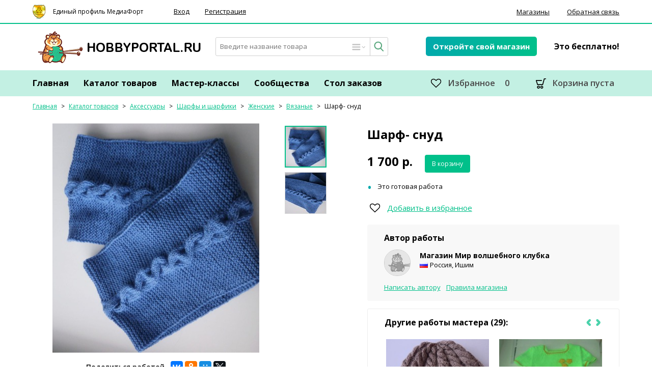

--- FILE ---
content_type: text/css
request_url: https://www.hobbyportal.ru/css/mainv2.min.css?v=1.2
body_size: 34334
content:
.v2-icon-soc-b:before{background:url(/i/v2/icons_2/soc.svg?v=3) left top no-repeat}a.v2-icon-soc-b:hover{-ms-filter:progid:DXImageTransform.Microsoft.Alpha(Opacity=80);filter:alpha(opacity=80);-khtml-opacity:.8;-moz-opacity:.8;opacity:.8}.v2-icon-set1-b:before,.slick-next:before,.slick-prev:before{background:url(/i/v2/icons_2/set_1.svg?v=3) left top no-repeat}.v2-icon-set1-a:after,.v2-left-menu-parent-expanded:after{background:url(/i/v2/icons_2/set_1.svg?v=3) left top no-repeat}.no-svg .v2-icon-set1-b.v2-icon-12-b:before{background-image:url(/i/v2/icons_2/set_1_12x.png?v=3)}.no-svg .v2-icon-set1-b.v2-icon-16-b:before{background-image:url(/i/v2/icons_2/set_1_16x.png?v=3)}.no-svg .v2-icon-set1-b.v2-icon-24-b:before{background-image:url(/i/v2/icons_2/set_1_24x.png?v=3)}.no-svg .v2-icon-set1-b.v2-icon-26-b:before{background-image:url(/i/v2/icons_2/set_1_26x.png?v=3)}.no-svg .v2-icon-set1-b.v2-icon-34-b:before{background-image:url(/i/v2/icons_2/set_1_34x.png?v=3)}.no-svg .v2-icon-set1-b.v2-icon-20-a:after,.no-svg .v2-icon-set1-b.v2-icon-20-b:before{background-image:url(/i/v2/icons_2/set_1_20x.png?v=3)}.no-svg .v2-icon-set1-b.v2-icon-28-b:before{background-image:url(/i/v2/icons_2/set_1_28x.png?v=3)}.no-svg .v2-icon-set1-b.v2-icon-30-b:before{background-image:url(/i/v2/icons_2/set_1_30x.png?v=3)}.no-svg .v2-icon-set1-b.v2-icon-38-b:before{background-image:url(/i/v2/icons_2/set_1_38x.png?v=3)}.no-svg .v2-icon-set1-b.v2-icon-44-b:before{background-image:url(/i/v2/icons_2/set_1_44x.png?v=3)}.no-svg .v2-icon-set1-b.v2-icon-58-b:before{background-image:url(/i/v2/icons_2/set_1_58x.png?v=3)}.no-svg .v2-icon-soc-b.v2-icon-44-b:before{background-image:url(/i/v2/icons_2/soc_44x.png?v=2)}.v2-icon-12-a:after{content:' ';display:inline-block;width:12px;height:12px;vertical-align:middle}.v2-icon-arrow-down-12-a:after{background-position:-24px -36px;background-size:84px 60px}.v2-icon-arrow-down-green-12-a:after{background-position:-12px -36px;background-size:84px 60px}.v2-icon-16-b:before{content:' ';display:inline-block;width:16px;height:16px;vertical-align:middle}.v2-icon-arrow-left-16-b:before{background-position:-48px -48px;background-size:112px 80px}.v2-icon-arrow-right-16-b:before{background-position:-64px -48px;background-size:112px 80px}.v2-icon-x-16-b:before{background-position:-48px 0;background-size:112px 80px}.v2-icon-24-b:before{content:' ';display:inline-block;width:24px;height:24px;vertical-align:middle}.v2-icon-search-24-b:before{background-position:-96px -24px;background-size:168px 120px}.v2-icon-vk-24-b:before{background-position:-24px 0;background-size:96px 24px}.v2-icon-fb-24-b:before{background-position:-48px 0;background-size:96px 24px}.v2-icon-ok-24-b:before{background-position:0 0;background-size:96px 24px}.v2-icon-tank-24-b:before{background-position:0 0;background-size:168px 120px}.v2-icon-egg-24-b:before{background-position:-24px 0;background-size:168px 120px}.v2-icon-flower-24-b:before{background-position:-48px 0;background-size:168px 120px}.v2-icon-x-24-b:before{background-position:-72px 0;background-size:168px 120px}.v2-icon-26-b:before{content:' ';display:inline-block;width:26px;height:26px;vertical-align:middle}.v2-icon-cart-26-b:before{background-position:-156px -26px;background-size:182px 130px}.v2-icon-34-b:before{content:' ';display:inline-block;width:34px;height:34px;vertical-align:middle}.v2-icon-fav-black-34-b:before{background-position:-34px -68px;background-size:238px 170px}.v2-icon-20-a:after{content:' ';display:inline-block;width:20px;height:20px;vertical-align:middle}.v2-icon-20-b:before{content:' ';display:inline-block;width:20px;height:20px;vertical-align:middle}.v2-icon-exit20-a:after{background-position:-100px -40px;background-size:140px 100px}.v2-icon-arrow-left-20-b:before{background-position:-60px -60px;background-size:140px 100px}.v2-icon-arrow-right-20-b:before{background-position:-80px -60px;background-size:140px 100px}.v2-icon-30-b:before{content:' ';display:inline-block;width:30px;height:30px;vertical-align:middle}.v2-icon-menud-30-b:before{background-position:-150px -120px;background-size:210px 150px}.v2-icon-shopd-30-b:before{background-position:-120px -120px;background-size:210px 150px}.v2-icon-communityd-30-b:before,.v2-icon-masterclassesd-30-b:before{background-position:-60px -120px;background-size:210px 150px}.v2-icon-userd-30-b:before{background-position:-90px -120px;background-size:210px 150px}.v2-icon-glossaryd-30-b:before{background-position:-30px -120px;background-size:210px 150px}.v2-icon-28-b:before{content:' ';display:inline-block;width:28px;height:28px;vertical-align:middle}.v2-icon-38-b:before{content:' ';display:inline-block;width:38px;height:38px;vertical-align:middle}.v2-icon-44-b:before{content:' ';display:inline-block;width:44px;height:44px;vertical-align:middle}.v2-icon-vk-44-b:before{background-position:-44px 0;background-size:176px 44px}.v2-icon-fb-44-b:before{background-position:-88px 0;background-size:176px 44px}.v2-icon-ok-44-b:before{background-position:0 0;background-size:176px 44px}.v2-icon-inst-44-b:before{background-position:-132px 0;background-size:176px 44px}.v2-icon-search-black-44-b:before{background-position:-220px 0;background-size:308px 220px}.v2-icon-58-b:before{content:' ';display:inline-block;width:58px;height:58px;vertical-align:middle}.v2-icon-thumb-58-b:before{background-position:0 -58px;background-size:406px 290px}.v2-icon-energy-58-b:before{background-position:-58px -58px;background-size:406px 290px}.v2-icon-heart-58-b:before{background-position:-116px -58px;background-size:406px 290px}.small-enter .se-mailru,.small-enter .se-yandex,.small-enter .se-gmail{background:url(../i/smallenter.png) no-repeat;display:inline-block;height:22px;width:70px;color:#000;text-decoration:none;font-family:Arial,sans-serif;font-size:.75em;text-shadow:1px 1px 0 #fff}.small-enter .se-mailru{background-position:0 0}.small-enter .se-yandex{background-position:0 -28px}.small-enter .se-gmail{background-position:0 -56px}.small-enter .se-mailru:hover{background-position:-70px 0}.small-enter .se-yandex:hover{background-position:-70px -28px}.small-enter .se-gmail:hover{background-position:-70px -56px}.small-enter span{display:block;padding-left:24px;padding-top:4px}.small-enter .se-yandex span{padding-left:23px}html,body,input,form,p,ul,td,h1,h2,h3,dl,dt,dd{margin:0;padding:0;font-family:"Open Sans",arial,tahoma,sans-serif;color:#000}body{min-width:320px}a{text-decoration:none;color:#000}img{border:none}input,textarea{outline:none}ul,li{list-style:none;margin:0;padding:0}h2{font-size:1.125em;font-weight:700;margin:7px 0 12px}h3{font-size:1.125em;font-weight:700;margin:7px 0 12px}p{font-size:.875em;margin:3px 0 5px;line-height:1.72em}.clear,.clr{clear:both}.fl{float:left}.fr{float:right}.d-none{display:none}.green{color:green}.blue{color:blue}.red{color:red}input[type="checkbox"]{width:auto!important;height:auto;border:0}.g-page{float:left;width:100%}.g-content{padding-left:290px;padding-bottom:60px}.g-content-inner:after{content:".";visibility:hidden;display:block;height:0;clear:both}.g-content-wide{float:left;width:100%;padding-bottom:60px}.g-left-menu{width:290px;float:left;position:relative;margin-left:-100%;margin-bottom:30px}.v2-top-menu-wrapper{border-bottom:2px solid #01c08a;float:left;width:100%}.g-container,.v2-top-menu,.v2-top-middle-block,.v2-main-menu-margin,.v2-footer-margin{margin:0 auto;max-width:1192px;padding:0 20px;-webkit-box-sizing:border-box;box-sizing:border-box}.g-container{padding-top:27px}.v2-top-menu{position:relative}.v2-top-menu .v2-item-a{color:#000;text-decoration:underline}.v2-top-menu .v2-item-a:hover{text-decoration:none}.v2-topmenu-notifies{float:right}.v2-topmenu-notifies-item{float:left;margin-left:7px;font-size:.8125em;position:relative;top:13px;padding-left:7px;border-left:1px solid #ddd}.v2-topmenu-notifies-item:first-child{border-left:none}.v2-mediafort-login-icon{background:url(/i/v2/mediafort-logo.png) left center no-repeat;position:relative;float:left;line-height:3.75em;padding-left:40px;margin-right:60px;font-size:.75em}.v2-mediafort-login-menu{float:left;position:relative;line-height:2.8125em}.v2-mediafort-login-menu .v2-item{float:left}.v2-mediafort-login-menu .v2-item-a{float:left;text-decoration:underline;color:#000;margin-right:30px;font-size:.8125em}.v2-login-mediafort-mobile-text{display:none}.login_mediafort_guest,#v2-profile-menu{padding:10px 0 8px;background:#fff;position:absolute;top:47px;left:146px;z-index:15;-webkit-box-shadow:0 9px 14px rgba(155,155,155,0.7);box-shadow:0 9px 14px rgba(155,155,155,0.7);width:285px;padding-top:10px}.login_mediafort_guest:before,#v2-profile-menu:before{content:' ';display:inline-block;border:5px solid transparent;border-bottom:5px solid #01c08a;position:absolute;right:118px;top:-10px}#v2-profile-menu{left:auto;right:-90px;line-height:1.65em;padding:30px 30px 15px;-webkit-box-sizing:border-box;box-sizing:border-box}#v2-profile-menu:before{right:100px}#v2-profile-menu .v2-item{padding-top:3px;position:relative}#v2-profile-menu .v2-item-exit{text-align:right}#v2-profile-menu .v2-item-exit > .v2-item-a:after{margin-left:5px}#v2-profile-menu .v2-item-a{font-size:.8125em;text-decoration:underline}#v2-profile-menu .v2-item-a:hover{color:#888}#v2-profile-menu .v2-item-cnt{color:#01c08a;font-weight:400;font-size:.8125em;position:absolute;right:0}#v2-profile-menu .first-a{display:inline-block!important}#v2-profile-menu .red-a{color:red}#v2-profile-menu .sub-menu{display:none}#v2-profile-menu .submenu-show{display:block;position:relative;width:20px;height:20px;font-size:.8125em;text-decoration:underline;cursor:pointer;background:url(/i/submenu-arrow-down.png) no-repeat 35px 6px;background-size:20px 20px;padding:1px 35px 1px 0}#v2-profile-menu .submenu-show:hover{color:#888}#v2-profile-menu .submenu-hidden{display:none;position:relative;width:20px;height:20px;font-size:.8125em;text-decoration:underline;cursor:pointer;background:url(/i/submenu-arrow-up.png) no-repeat 0 6px;background-size:20px 20px;margin-left:5px}.v2-profile-menu-hide{display:none}.login_mediafort_guest_hide{display:none}.login_mediafort_guest .v2-input-text{margin:3px}.login_mediafort_guest .v2-oauth-button{margin:0 5px 7px}.login_mediafort_guest .v2-input-login{display:block}.login_mediafort_user{margin:0 192px 0 255px}.login_mediafort_user a{color:#2e2eab;text-decoration:underline}.v2-top-profile-login{line-height:2.65em;display:inline-block;position:relative}.v2-top-profile-username{font-size:.8125em;border-bottom:1px dashed #000;overflow:hidden;max-width:400px;display:inline-block;line-height:1.5em;vertical-align:middle;white-space:nowrap}.v2-top-profile-avatar{border-radius:16px;overflow:hidden;height:32px;width:32px;display:inline-block;vertical-align:middle;margin-left:7px}.v2-top-profile-username-block{display:inline-block}.v2-top-profile-username-block-mobile{display:none}.v2-top-profile-username-block-mobile .v2-top-profile-avatar{margin-left:0;margin-right:7px}.v2-top-profile-username-block-mobile .v2-top-profile-username-wrapper{font-size:.8125em;display:inline-block;vertical-align:middle;line-height:1.5em}.v2-top-profile-username-block-mobile .v2-top-profile-username{border-bottom:none;text-decoration:underline;font-size:1em;display:inline}.v2-top-menu-right{position:absolute;right:20px;top:0;line-height:2.8125em}.v2-top-menu-right .v2-item{display:inline-block;margin-left:30px}.v2-top-menu-right .v2-item-a{display:inline-block;font-size:.8125em}.v2-top-middle-block{padding-top:7px;padding-bottom:7px;position:relative}.v2-top-logo{background:url(/i/v2/logo.png) left top no-repeat;width:340px;height:77px;float:left}#v2-top-search-form{margin-left:359px;margin-right:454px;position:relative;top:19px}#v2-search-block-show,#v2-mobile-menu-hide{position:fixed;top:-9999px;left:-9999px}.v2-search-input-wrapper{border:1px solid #d1d1d1;border-radius:3px;height:35px;padding-right:76px;padding-left:8px;position:relative;background:#fff}.v2-search-input-wrapper .v2-search-input{background:none;border:none;width:100%;position:relative;line-height:35px;padding:0;margin:0 40px 0 0;-webkit-box-sizing:border-box;box-sizing:border-box;display:block;font-size:.8125em}.v2-search-input-wrapper .v2-search-button{position:absolute;outline:none;cursor:pointer;top:0;right:0;display:inline-block;width:35px;height:100%;border:none;background:none;text-align:center}.v2-search-block button.v2-search-button{border-left:1px solid #ccc}.v2-search-menu-button{display:inline-block;line-height:35px;position:absolute;right:35px;top:0;height:100%;width:35px;background:none;border:none}.v2-search-menu-button:hover{-ms-filter:progid:DXImageTransform.Microsoft.Alpha(Opacity=70);filter:alpha(opacity=70);-khtml-opacity:.7;-moz-opacity:.7;opacity:.7}.search-categories-menu{font-size:.8125em;position:absolute;right:0;top:39px;z-index:11;background:#fff;border:1px solid #ccc;border-radius:3px;display:none;padding:5px 0}.search-categories-menu a{display:block;padding:2px 8px;text-decoration:none!important;color:#000!important}.search-categories-menu a:hover{background:#efefef;color:#000!important}.search-categories-menu a.active,.search-categories-menu a:active{background:#c3f0e3}.v2-search-form-input-wrapper .v2-search-menu-button{right:0}#v2-search-form{margin-bottom:20px}#v2-search-form .v2-search-form-input-wrapper{width:70%;max-width:400px;display:inline-block;position:relative;margin:7px 0;padding-right:43px;border:1px solid #aaa;border-radius:3px 0 0 3px;-webkit-box-sizing:border-box;box-sizing:border-box;height:37px;vertical-align:middle}#v2-search-form .v2-search-form-input{width:100%;color:#333;padding:2px 8px;border:1px solid #aaa;line-height:35px;height:35px;border:none;background:none;-webkit-box-sizing:border-box;box-sizing:border-box}#v2-search-form .v2-search-form-submit{display:inline-block;height:37px;width:30%;max-width:105px;vertical-align:middle;padding:0!important;font-size:14px;border-radius:0 4px 4px 0}.v2-open-shop{position:absolute;right:20px;top:25px}.v2-open-shop .v2-btn-green-m{line-height:2.666em;padding:0 18px}.v2-open-shop .v2-open-shop-text{padding-left:30px;font-size:1em;font-weight:700}.v2-btn-green-m,.v2-btn-green-s{background:#01c08a;border-radius:4px;font-weight:700;font-size:.9375em;color:#fff;padding:9px 14px;display:inline-block;border:none;cursor:pointer}.v2-btn-green-m:hover,.v2-btn-green-s:hover{background:#01cf95}.v2-btn-green-m:active,.v2-btn-green-s:active{background:#01a778}.v2-btn-green-s{font-size:.75em;font-weight:400;color:#fff}.v2-btn-green2-m{background:#01a9ac;border-radius:4px;font-weight:700;font-size:.9375em;color:#fff;padding:9px 14px;display:inline-block;border:none;cursor:pointer}.v2-btn-green2-m:hover{background:#01b8bb}.v2-btn-green2-m:active{background:#019093}.v2-btn-yellow-m{background:#ffe467;border-radius:4px;font-weight:700;font-size:.9375em;color:#000;padding:9px 14px;display:inline-block;border:none;cursor:pointer}.v2-btn-yellow-m:hover{background:#ffed9b}.v2-btn-yellow-m:active{background:#efcd32}.v2-btn-red-m,.v2-btn-red-s{background:#c00101;border-radius:4px;font-weight:700;font-size:.9375em;color:#fff;padding:9px 14px;display:inline-block;border:none;cursor:pointer}.v2-btn-red-m:hover,.v2-btn-red-s:hover{background:#cf0101}.v2-btn-red-m:active,.v2-btn-red-s:active{background:#a70101}.v2-btn-red-s{font-size:.75em;font-weight:400;color:#fff}.v2-btn-gray-m,.v2-btn-gray-s{background:#c1c1c1;border-radius:4px;font-weight:700;font-size:.9375em;color:#fff;padding:9px 14px;display:inline-block;border:none;cursor:pointer}.v2-btn-gray-m:hover,.v2-btn-gray-s:hover{background:#c9c9c9}.v2-btn-gray-m:active,.v2-btn-gray-s:active{background:#b4b4b4}.v2-btn-gray-s{font-size:.75em;font-weight:400;color:#fff}.v2-main-menu-margin{position:relative}.v2-main-menu-wrapper{background:#c3f0e3;overflow:hidden;position:relative;height:51px}.v2-main-menu .v2-item-a{font-size:1.03125em;font-weight:700;float:left;color:#000;line-height:3.05em;margin-right:29px}.v2-main-menu li:last-child .v2-item-a{margin-right:0}.v2-main-menu-fixed{position:fixed;z-index:15;width:100%;top:0}.v2-main-menu .v2-item-a:hover{color:#7a7a7a}@media screen and (max-width: 72.5em){.v2-main-menu .v2-item-a{margin-right:15px;font-size:.9em;line-height:3.55em}}.v2-extra-menu{float:right;margin-right:10px}.v2-extra-menu .v2-item{font-size:1.03125em;float:left;font-weight:600;margin-left:50px}.v2-extra-menu .v2-item-fav{margin-left:0}.v2-extra-menu .v2-item-a{display:inline-block;line-height:3.05em;color:#494949}.v2-extra-menu .v2-item-a:hover{color:#6f6f6f}.v2-extra-menu .v2-item-cnt{margin-left:15px}.v2-favorites:before{margin-right:4px}.v2-cart:before{margin-right:8px}.v2-cart .v2-item-cnt{border-radius:15px;background:#01c08a;padding:4px 10px;color:#fff}.v2-left-b{padding-left:4px;margin-bottom:15px}.v2-left-menu{padding:1px 10px 10px 25px;margin-right:21px;margin-bottom:25px}.v2-left-menu-gray{background:#f7f7f7;border-radius:4px;margin-left:6px;padding-left:21px;padding-top:12px;padding-right:21px}.v2-left-menu-text{font-size:.875em;padding-bottom:10px}.v2-left-menu-list{padding-left:25px;padding-right:10px;padding-bottom:20px}.v2-left-menu-list img{vertical-align:middle;margin-right:15px}.v2-left-menu-list-item{overflow:hidden;font-size:.8125em;position:relative;margin-bottom:10px;display:block}.v2-left-menu-list-item:hover .v2-left-menu-list-text{text-decoration:underline}.v2-left-menu-list-text{display:inline-block;width:125px;vertical-align:middle}.v2-left-menu-title{position:relative;padding-left:20px;font-size:1.125em;font-weight:700;margin:7px 0 13px}.v2-left-menu-title:before{content:' ';display:inline-block;background:#01c08a;width:8px;height:100%;position:absolute;left:0;top:0;border-radius:3px}.v2-left-menu-parent{font-size:.875em;font-weight:700;padding:5px 0 6px}.v2-left-menu-parent a.v2-left-menu-a{padding:0;display:inline-block}.v2-left-menu-parent a.v2-left-menu-a:hover{color:#777}.v2-left-menu-parent a.v2-left-menu-parent-expanded{padding-right:25px}.v2-left-menu-parent-expanded{padding-right:25px;position:relative;display:inline-block}.v2-left-menu-parent-expanded:after{content:' ';display:inline-block;background-position:0 -28px;background-size:98px 70px;position:absolute;right:0;top:50%;margin-top:-6px;width:14px;height:14px;vertical-align:middle;margin-left:10px}.v2-left-menu-level2{font-size:.8125em;padding:3px 0;margin-left:6px;font-weight:400}.v2-left-menu-level2 a.v2-left-menu-a{color:#01c08a;text-decoration:underline}.v2-left-menu-level2 a.v2-left-menu-a:hover{text-decoration:none}.v2-left-menu-level2 .v2-left-menu-active{color:#555}.v2-left-menu .selected{color:#000}.left-menu-ul .left-menu-ul{font-size:16px;display:none}.v2-left-menu-cat-all{color:#01c08a;font-size:.75em;font-weight:700;border-bottom:1px dashed #01c08a}.v2-left-menu-cat-all:hover{color:#01cf95}.v2-main-grid{padding-top:5px;float:left;width:100%;text-align:left}.v2-prod-grid{float:left;width:25%;text-align:center}.v2-prod-grid-inner{padding:15px 17px 0;display:inline-block;text-align:left;height:298px;width:100%;max-width:202px;-webkit-box-sizing:border-box;box-sizing:border-box;border:1px solid rgba(255,255,255,0);-webkit-transition:box-shadow .3s ease;-webkit-transition:-webkit-box-shadow .3s ease;transition:-webkit-box-shadow .3s ease;transition:box-shadow .3s ease;transition:box-shadow .3s ease,-webkit-box-shadow .3s ease;margin-bottom:20px;border-radius:4px}.v2-prod-grid-inner:hover{border:1px solid #fafafa;-webkit-box-shadow:0 0 28px rgba(0,0,0,0.15);box-shadow:0 0 28px rgba(0,0,0,0.15);-webkit-transition:box-shadow .3s ease;-webkit-transition:-webkit-box-shadow .3s ease;transition:-webkit-box-shadow .3s ease;transition:box-shadow .3s ease;transition:box-shadow .3s ease,-webkit-box-shadow .3s ease;background:#fafafa}.v2-prod-grid-inner:hover .add-to-cart,.v2-prod-grid-inner:hover .v2-grid-feedback-master{background:#01c08a;color:#fff}.v2-prod-grid-inner:hover .add-to-cart:hover,.v2-prod-grid-inner:hover .v2-grid-feedback-master:hover{background:#01cf95}.v2-prod-grid-inner:hover .add-to-cart:active,.v2-prod-grid-inner:hover .v2-grid-feedback-master:active{background:#01a778}.v2-prod-grid-inner:hover .v2-add-to-cart-success{color:#fff;background:#01a9ac}.v2-prod-grid .grid-photo{width:100%;border:1px solid #ccc}.v2-prod-grid .grid-info{font-size:.8125em;line-height:1.46em;height:4.38em;overflow:hidden;margin-bottom:10px}.v2-prod-grid .grid-price{font-size:.875em;font-weight:700;position:relative}.v2-prod-grid .grid-to-cart{position:absolute;right:0;top:0}.v2-add-to-fav-icon{position:absolute;right:0;top:0}.v2-add-to-fav-icon:before{background-position:-60px -60px;background-size:210px 150px}.v2-add-to-fav-icon:hover:before{background-position:-90px -60px;background-size:210px 150px}.remove-from-fav:before{background-position:-90px -60px;background-size:210px 150px}.v2-main-grid .add-to-cart,.v2-grid-feedback-master,.v2-main-grid .v2-add-to-cart-success{border-radius:3px;font-size:.75em;font-weight:700;color:#01c08a;padding:10px 0;width:75px;display:inline-block;text-align:center;margin-top:-10px}.v2-main-grid .add-to-cart:hover,.v2-grid-feedback-master:hover,.v2-main-grid .v2-add-to-cart-success:hover{background:#01c08a}.v2-grid-feedback-master{color:#000;width:100%}.v2-main-grid .v2-add-to-cart-success{color:#01a9ac}.v2-main-grid .v2-add-to-cart-success:hover{background:#019093}.v2-main-grid .v2-add-to-cart-success:active{background:#017779}.v2-related-products{padding:0 18px;padding-top:30px;position:relative;top:10px}.v2-related-products .v2-prod-grid{width:20%;outline:none}.v2-related-products .v2-main-grid{height:318px}.v2-related-products .v2-title-h2{margin-bottom:0}.v2-related-products-items{position:relative;float:left;width:100%}.v2-related-products-items a{outline:none}.v2-related-products-items .v2-prod-grid-inner{max-width:195px}.v2-related-products-items .slick-list{float:left;width:100%;overflow:hidden;padding-top:18px;-webkit-box-sizing:border-box;box-sizing:border-box;padding-left:15px;padding-right:15px}.v2-related-products-items .slick-slide:hover{visibility:hidden}.v2-related-products-items .slick-permanent-visible:hover,.v2-related-products-items .slick-active:hover{visibility:visible}.v2-related-products-items .slick-prev{left:-20px;top:50%;z-index:10;margin-top:-19px}.v2-related-products-items .slick-prev:before{height:38px;width:38px;background-position:-190px -114px;background-size:266px 190px}.v2-related-products-items .slick-next{right:-10px;top:50%;z-index:10;margin-top:-19px}.v2-related-products-items .slick-next:before{height:38px;width:38px;background-position:-228px -114px;background-size:266px 190px}.v2-product-button-draft{float:right}.v2-title-h1,.v2-title-h1-3{font-size:1.5em;font-weight:700;margin-bottom:20px}.v2-title-h1-2{font-size:1.125em;margin-bottom:7px;margin-top:7px}.v2-title-h2{font-size:1.625em;text-transform:uppercase;text-align:center;margin-bottom:-3px;margin-bottom:17px;font-weight:700}.v2-title-h2:before{content:' ';display:inline-block;width:8px;height:20px;border-radius:3px;background:#01c08a;margin-right:14px}.v2-title-h2-sub{font-size:1em;font-weight:400}.v2-title-h2-purple:before{background:#b95bed}.v2-btn-green-brdr-m{background:#fff;background:#01b49c;background:-webkit-gradient(linear,left top,left bottom,from(#01a9ac),to(#01bf8b));background:linear-gradient(to bottom,#01a9ac 0%,#01bf8b 100%);border-radius:5px;font-weight:700;font-size:.9375em;color:#000;padding:13px 44px;display:inline-block;position:relative}.v2-btn-green-brdr-m:before{content:' ';background:#fff;position:absolute;left:2px;right:2px;top:2px;bottom:2px;border-radius:4px}.v2-btn-green-brdr-m .v2-btn-text{position:relative;z-index:5}.v2-btn-green-brdr-m:hover{background:#01c58e}.v2-btn-green-brdr-m:hover:before{background:#01c58e}.v2-btn-green-brdr-m:hover .v2-btn-text{color:#fff}.v2-btn-green-brdr-m:active{background:#01b17f}.v2-btn-green-brdr-m:active:before{background:#01b17f}.v2-btn-green-brdr-m:active .v2-btn-text{color:#fff}.v2-btn-white-brdr-m{border:2px solid #fff;border-radius:5px;font-weight:700;font-size:.9375em;color:#fff;padding:8px 14px;display:inline-block;position:relative;text-align:center}.v2-btn-white-brdr-m .v2-btn-text{position:relative;z-index:5}.v2-btn-white-brdr-m:hover{background:#01ca91}.v2-btn-white-brdr-m:active{background:#018862}.v2-btn-green-grad-m{background:#01b59b;background:-webkit-gradient(linear,left top,right top,from(#01a9ac),to(#01c08a));background:linear-gradient(to right,#01a9ac 0%,#01c08a 100%);border-radius:5px;color:#fff;font-weight:700;font-size:.9375em;padding:9px 14px;display:inline-block;position:relative}.v2-btn-green-grad-m:hover{background:#01cf95}.v2-btn-green-grad-m:active{background:#01a778}.v2-btn-purple-l{background:#b95bed;border-radius:5px;font-weight:700;font-size:.9375em;color:#fff;padding:13px 38px;display:inline-block;position:relative}.v2-btn-purple-l:hover{background:#bf69ef}.v2-btn-purple-l:active{background:#b34deb}#footer-sites{margin-top:14px}#mediafort_sites{background:#fff;height:170px}#mediafort_sites > div,#mediafort_sites td{padding:0!important}#footer-mediafort-sites > table{margin-top:32px}#footer-mediafort-sites > div{padding:15px 0 0!important}#footer-mediafort{overflow:visible;max-width:200px;width:100%;height:170px;background:#01b59b;background:-webkit-gradient(linear,left top,right top,from(#01a9ac),to(#01c08a));background:linear-gradient(to right,#01a9ac 0%,#01c08a 100%);text-align:center;position:relative}#footer-mediafort:after{content:' ';display:block;width:0;height:0;overflow:hidden;right:-30px;top:0;position:absolute;border-color:transparent transparent transparent #01c08a;border-width:85px 0 85px 30px;border-style:solid}#footer-mediafort a,#footer-mediafort div{font-family:'Open Sans',sans-serif!important;font-size:14px!important;color:#fff!important;line-height:18px!important}#footer-mediafort a{font-weight:700!important}#footer-mediafort a:hover{text-decoration:underline!important}#footer-mediafort img{display:none}#footer-mediafort-logo-a{width:58px;height:58px;margin:20px auto 13px;background:transparent url(/i/v2/flogo_sites.png) no-repeat center bottom;display:block}#footer-mediafort td{display:block;width:100%}.v2-footer{clear:both}.v2-footer-nav{clear:both;overflow:hidden;padding:40px 0}.v2-footer-col1,.v2-footer-col1-1,.v2-footer-col1-2,.v2-footer-col2,.v2-footer-col3{width:25%;-webkit-box-sizing:border-box;box-sizing:border-box;float:left}.v2-footer-col1 .v2-item,.v2-footer-col1-1 .v2-item,.v2-footer-col1-2 .v2-item,.v2-footer-col2 .v2-item,.v2-footer-col3 .v2-item{line-height:1.5em}.v2-footer-col1 .v2-item-header,.v2-footer-col1-1 .v2-item-header,.v2-footer-col1-2 .v2-item-header,.v2-footer-col2 .v2-item-header,.v2-footer-col3 .v2-item-header{margin-bottom:24px;text-transform:uppercase}.v2-footer-col1 .v2-item-header .v2-item-a,.v2-footer-col1-1 .v2-item-header .v2-item-a,.v2-footer-col1-2 .v2-item-header .v2-item-a,.v2-footer-col2 .v2-item-header .v2-item-a,.v2-footer-col3 .v2-item-header .v2-item-a{font-size:1em;font-weight:700}.v2-footer-col1 .v2-item-a,.v2-footer-col1-1 .v2-item-a,.v2-footer-col1-2 .v2-item-a,.v2-footer-col2 .v2-item-a,.v2-footer-col3 .v2-item-a{font-size:.875em}.v2-footer-col1 .v2-item-a:hover,.v2-footer-col1-1 .v2-item-a:hover,.v2-footer-col1-2 .v2-item-a:hover,.v2-footer-col2 .v2-item-a:hover,.v2-footer-col3 .v2-item-a:hover{color:#777}.v2-footer-col1 .v2-item-more .v2-item-a,.v2-footer-col1-1 .v2-item-more .v2-item-a,.v2-footer-col1-2 .v2-item-more .v2-item-a,.v2-footer-col2 .v2-item-more .v2-item-a,.v2-footer-col3 .v2-item-more .v2-item-a{color:#01c08a;text-decoration:underline;font-weight:700}.v2-footer-col1 .v2-item-more .v2-item-a:hover,.v2-footer-col1-1 .v2-item-more .v2-item-a:hover,.v2-footer-col1-2 .v2-item-more .v2-item-a:hover,.v2-footer-col2 .v2-item-more .v2-item-a:hover,.v2-footer-col3 .v2-item-more .v2-item-a:hover{text-decoration:none}.v2-footer-col1 .v2-item-help,.v2-footer-col1-1 .v2-item-help,.v2-footer-col1-2 .v2-item-help,.v2-footer-col2 .v2-item-help,.v2-footer-col3 .v2-item-help{margin-top:15px}.v2-footer-col1 .v2-item-help .v2-item-a,.v2-footer-col1-1 .v2-item-help .v2-item-a,.v2-footer-col1-2 .v2-item-help .v2-item-a,.v2-footer-col2 .v2-item-help .v2-item-a,.v2-footer-col3 .v2-item-help .v2-item-a{font-size:1em;text-transform:uppercase;font-weight:700}.v2-footer-col1{margin-right:0;width:50%}.v2-footer-col1-1,.v2-footer-col1-2{width:50%}.v2-footer-col1-2{margin-top:46px}.v2-footer-col3{margin-right:0}.v2-footer-copyright{font-size:.75em;padding:12px 0 20px;overflow:hidden}.v2-footer-counters{float:right}.v2-footer-margin{position:relative;padding-left:20px;padding-right:20px}.v2-info-block-subscribe{position:relative;padding:20px 0}.v2-info-block-subscribe:before{content:' ';display:block;position:absolute;width:100%;left:0;top:0;border-top:2px solid #01c08a;border-bottom:2px solid #01c08a;height:100%}.v2-soc-icons-wrapper{position:relative;z-index:6;float:right;position:absolute;top:50%;right:20px;margin-top:-22px;font-weight:600}.v2-soc-icons{display:inline-block;vertical-align:middle}.v2-subscribe-form{position:relative;z-index:5;margin-right:325px;line-height:3em}.v2-subscribe-form-text{font-size:1em;font-weight:600;line-height:1.5em;display:inline-block;width:285px;vertical-align:middle;-webkit-box-sizing:border-box;box-sizing:border-box;padding-right:10px}.v2-subscribe-button{vertical-align:middle}.v2-subscribe-input{margin-right:6px;width:290px}.v2-subscribe-inputs-wrapper{display:inline-block}@media screen and (max-width: 72.5em){.v2-subscribe-input{width:210px}}@media screen and (max-width: 68.125em){.v2-subscribe-form-text{width:210px}}.v2-info-block-open-shop{text-align:center;position:relative}.v2-info-block-open-shop:before{content:' ';display:block;width:100%;height:100%;background:#cee;position:absolute;left:0}.v2-info-block-text{padding:12px;position:relative;z-index:5;font-size:1.0625em;font-weight:600}.v2-info-block-text .v2-btn{font-size:.833em;margin:5px 0 3px 75px}.v2-info-block-text-inner{padding:5px 0;display:inline-block}.v2-shop-front{overflow:hidden;margin-bottom:25px}.v2-shop-front .v2-ideas-gifts{display:none}.v2-shop-front-third-1{width:33%;height:506px;float:left;margin-bottom:2px;position:relative}.v2-shop-front-third-2{width:67%;float:left}.v2-shop-front-wide{width:100%;float:left;height:203px;margin-bottom:2px}.v2-shop-front-half{width:50%;height:301px;float:left;margin-bottom:2px;position:relative}.v2-shop-front-preview{padding:18px 0 0 29px;z-index:10;position:relative}.v2-shop-front-title{font-size:1.25em;font-weight:700;margin-bottom:7px;color:#fff;line-height:1.1em}.v2-shop-front-title .v2-item-a{color:#fff}.v2-shop-front-count{font-size:.75em;margin-bottom:28px;background:#fff;border-radius:5px;display:inline-block;padding:6px 10px;color:#5c5c5c}.v2-shop-front-count .v2-item-a{color:#5c5c5c}.v2-shop-front-item-content{color:#fff;padding:0 0 0 29px;z-index:5;position:relative;-ms-filter:progid:DXImageTransform.Microsoft.Alpha(Opacity=0);filter:alpha(opacity=0);-khtml-opacity:0;-moz-opacity:0;opacity:0}.v2-shop-front-item,.v2-ideas-gifts{background-repeat:no-repeat;background-position:center center;background-size:cover;position:relative}.v2-shop-front-item:before,.v2-ideas-gifts:before{content:' ';display:block;position:absolute;right:0;top:0;height:100%;width:2px;background:#fff;z-index:2}.v2-shop-front-item:after{content:' ';display:block;background:#01b59b;background:-webkit-gradient(linear,left top,left bottom,from(#01c08a),to(#01a9ac));background:linear-gradient(to bottom,#01c08a 0%,#01a9ac 100%);-moz-opacity:0;opacity:0;-webkit-transition:opacity .19s ease-in-out;transition:opacity .19s ease-in-out;z-index:3;position:absolute;left:0;top:0;right:0;-webkit-box-sizing:border-box;box-sizing:border-box;margin-right:2px;height:100%}.v2-shop-front-item:hover:after,.v2-shop-front-item:hover .v2-shop-front-item-content{-ms-filter:progid:DXImageTransform.Microsoft.Alpha(Opacity=95);filter:alpha(opacity=95);-khtml-opacity:.95;-moz-opacity:.95;opacity:.95;display:block;-webkit-transition:opacity .19s ease-in-out;transition:opacity .19s ease-in-out}.v2-shop-front-item:hover .v2-shop-front-count{background:none;padding-left:0;color:#fff}.v2-shop-front-item:hover .v2-shop-front-count .v2-item-a{color:#fff}.v2-shop-front-list-li{padding:2px 0 3px;line-height:1.18em}.v2-shop-front-list-li-more{color:#fff;font-size:.8125em}.v2-shop-front-list-a{color:#fff;text-decoration:underline;font-size:.8125em}.v2-shop-front-list-a:hover{text-decoration:none}.v2-shop-fron-btn{margin-top:40px}.v2-shop-front-btn-all{padding:15px 46px}.v2-ideas-gifts{background:url(/i/v2/bg-gifts.png) left top no-repeat;background-size:cover;border-radius:3px;color:#fff;-webkit-box-sizing:border-box;box-sizing:border-box;padding:20px 0 20px 25px;margin-right:20px;margin-bottom:10px}.v2-ideas-gifts-title{font-size:1.125em;text-transform:uppercase;margin-bottom:13px}.v2-ideas-list-item{padding:2px 0}.v2-ideas-list-a{color:#fff!important;font-size:.8125em}.v2-ideas-list-a:hover{text-decoration:underline;color:#eee!important}.v2-ideas-23:before,.v2-ideas-pasha:before,.v2-ideas-8:before{margin-right:10px}.v2-galleries-menu-item{padding:25px 0}.v2-galleries-menu-a{font-size:.875em;font-weight:700}a.v2-galleries-menu-a:hover{text-decoration:underline}.v2-galleries-best,.v2-galleries-fav,.v2-galleries-new{position:relative;padding-left:65px;display:inline-block;line-height:1.65em}.v2-galleries-best:before,.v2-galleries-fav:before,.v2-galleries-new:before{margin-right:10px;position:absolute;top:50%;left:0;margin-top:-29px}#v2-master-classes{background:#e8daff;border-radius:4px;padding:32px 0;overflow:hidden;margin-bottom:35px}#v2-master-classes .v2-title-h2{margin-top:0}.v2-master-classes-items{padding:0 45px 0 54px;overflow:hidden}.v2-master-classes-row{overflow:hidden}.v2-master-classes-item{float:left;width:50%;margin-bottom:29px;overflow:hidden;padding-top:6px;-webkit-box-sizing:border-box;box-sizing:border-box;padding-right:20px}.v2-master-classes-info{float:left;width:60%;padding-left:15px;-webkit-box-sizing:border-box;box-sizing:border-box}.v2-master-classes-noimg{padding-left:0}.v2-master-classes-title{font-size:.9375em;font-weight:700;margin-bottom:10px;padding-top:0;height:4em;display:block;display:-webkit-box;-webkit-line-clamp:3;-webkit-box-orient:vertical;overflow:hidden;text-overflow:ellipsis;word-wrap:break-word}.v2-master-classes-title-a{display:block}.v2-master-classes-author{font-size:.75em;color:#7c7c7c;margin-bottom:10px}.v2-master-classes-author a{color:#7c7c7c}.v2-master-classes-author a:hover{color:#333}.v2-master-classes-descr{font-size:.8125em;position:relative;max-height:8.2em}.v2-master-classes-descr .more{position:absolute;bottom:0;left:0;width:100%;background:#e8daff;color:#851dbf}.v2-master-classes-descr .more:hover{color:#ab46e3}.v2-master-classes-descr .more :before{content:' ';display:block}.v2-master-classes-img{float:left;width:40%;min-width:50px}.v2-master-classes-popup{font-size:.9375em;font-weight:700;color:#fff;text-shadow:1px 1px 3px #333;padding:8px 0;background:#c3f0e3;background:url(/i/bg_mclasses.png) center top no-repeat;background-size:cover;background-color:#fdbd01;text-align:center}.v2-master-classes-popup .v2-master-classes-popup-bg{display:inline-block;background:rgba(255,255,255,0.4);padding:5px 10px;border-radius:3px;color:#fff}.v2-master-classes-popup .v2-master-classes-popup-bg:hover .v2-btn-more{background:#01c08a}.v2-master-classes-popup .v2-master-classes-popup-bg:active .v2-btn-more{background:#01a778}.v2-master-classes-popup .v2-btn-more{margin:5px 0;display:inline-block;background:rgba(1,192,138,0.7);padding:5px 10px;border-radius:3px;color:#fff;text-shadow:none;font-weight:400;text-decoration:underline}.v2-photo-list{overflow:hidden;padding-top:5px;height:440px;text-align:center}.v2-photo-item-wrapper{width:16.6%;float:left}@media screen and (max-width: 70em){.v2-photo-item-wrapper{width:20%}}@media screen and (max-width: 48.875em){.v2-photo-item-wrapper{width:25%}}@media screen and (max-width: 38.625em){.v2-photo-item-wrapper{width:33%}}@media screen and (max-width: 30em){.v2-photo-item-wrapper{width:50%}}.v2-photo-item{display:inline-block;height:220px;margin:0 7px;text-align:center;width:116px;vertical-align:top}.v2-photo-title{font-size:.9375em;font-weight:700;margin-bottom:3px;overflow:visible;line-height:1.3em}.v2-photo-title-small{font-size:.8125em}.v2-photo-count{font-size:.75em;color:#5c5c5c}.v2-photo-img-wrapper{margin-bottom:18px}.v2-photo-img{width:116px;height:116px}.v2-img-rounded-116{width:116px;height:116px;border-radius:58px;overflow:hidden}.v2-rounded{border-radius:50%}.v2-input-text,.v2-input-text-s{border:1px solid #d1d1d1;border-radius:3px;background:#fff;position:relative;line-height:35px;height:35px;padding:0 10px;-webkit-box-sizing:border-box;box-sizing:border-box;font-size:.8125em}.v2-input-text-s{line-height:27px;height:27px}.v2-btn-s{line-height:27px;height:27px;padding:0 10px}.v2-soc-icons-vk,.v2-soc-icons-fb,.v2-soc-icons-ok{margin-left:11px}.v2-soc-icons-vk:hover:before,.v2-soc-icons-fb:hover:before,.v2-soc-icons-ok:hover:before{-ms-filter:progid:DXImageTransform.Microsoft.Alpha(Opacity=80);filter:alpha(opacity=80);-khtml-opacity:.8;-moz-opacity:.8;opacity:.8}.v2-mobile-menu-toggle{display:none;top:0;left:0;height:51px;width:51px}.v2-mobile-menu-toggle:before{position:relative;top:13px;left:12px;background-position:-140px -28px;background-size:196px 140px}#mobile-mainmenu{display:none;overflow:auto}.b-top-menu{display:none}.b-header-search{display:none}.v2-catalog-main-navigator{overflow:hidden;margin-bottom:40px;border-radius:3px;float:left}.v2-catalog-main-navigator .v2-item{float:left;width:12.5%;position:relative}.v2-catalog-main-navigator .v2-item-top .v2-item-a{border-top:1px solid #cecece}.v2-catalog-main-navigator .v2-item-top .v2-item-active{border:1px solid #01c08a;color:#01c08a}.v2-catalog-main-navigator .v2-item-a{float:left;width:100%;border-top:1px solid #fff;border-left:1px solid #e8e8e8;border-bottom:1px solid #cecece;border-right:1px solid #dcdcdc;text-align:center;font-size:.8125em;font-weight:700;height:54px;position:relative;-webkit-box-sizing:border-box;box-sizing:border-box;background:#fafafa}.v2-catalog-main-navigator .v2-item-a:before{content:' ';display:inline-block;height:100%;width:1%;vertical-align:middle}.v2-catalog-main-navigator .v2-item-a:hover{border:1px solid #01c08a;color:#01c08a}.v2-catalog-main-navigator .v2-item-active{border:1px solid #01c08a;color:#01c08a}.v2-catalog-main-navigator .v2-item-span{display:inline-block;vertical-align:middle;width:99%;padding:0 5px;-webkit-box-sizing:border-box;box-sizing:border-box;line-height:1.2em}.v2-catalog-main-navigator-fixed{position:fixed;top:0;left:50%;max-width:1192px;z-index:10}.v2-slide-toggle-list{display:none;position:absolute;left:0;top:0;width:100%;height:100%;text-align:right;-webkit-box-sizing:border-box;box-sizing:border-box}.v2-slide-toggle-list:after{position:relative;top:6px;background-position:-20px -60px;background-size:140px 100px}.v2-slide-toggle-list-active:after{background-position:0 -60px;background-size:140px 100px}.v2-catalog-categories-list{float:left;width:100%;margin-bottom:30px}.v2-catalog-parent{font-size:1.125em;font-weight:700;text-decoration:underline;margin-bottom:5px;display:inline-block}a.v2-catalog-parent:hover{color:#737373}.v2-catalog-categories-item{position:relative}.v2-catalog-categories-item:last-child .v2-catalog-subcats{border-bottom:none}.v2-catalog-subcats{border-bottom:1px solid #e8e8e8;padding-bottom:30px;margin-bottom:20px;overflow:hidden}.v2-catalog-subcats .v2-item-a{font-size:.8125em;font-weight:600;text-decoration:underline}.v2-catalog-subcats .v2-item-a:hover{color:#01c08a}.v2-catalog-subcats-section{float:left;width:33%;-webkit-box-sizing:border-box;box-sizing:border-box;padding-right:10px}.v2-catalog-subcats-section .v2-item{padding:1px 0}.v2-pager-item{padding:4px 10px;display:table-cell;font-weight:1em;font-weight:600}.v2-pager-item:hover{background:#d8f9ef;border:1px solid #d8f9ef}.v2-pager{float:left;width:100%;border-top:1px solid #c3f0e3;padding:20px 0;text-align:center}.v2-pager .v2-active{background:#01c08a;border:1px solid #01c08a;color:#fff}.v2-pager-inner{text-align:center}.v2-pager-inner > *{border-radius:3px;display:inline-block;border:1px solid #ddd;padding:5px 11px;vertical-align:middle;margin:2px 2px 4px;line-height:20px}.v2-pager-next:before,.v2-pager-prev:before{position:relative;left:1px}.v2-pager-next-text{font-size:.7em}.v2-pager-next-icon{vertical-align:middle;font-size:1px}.v2-pager-dots{border:none}.v2-top-crumbs{margin-left:25px;margin-top:-16px;margin-bottom:15px;font-size:.75em}.v2-top-crumbs .v2-crumbs-a{color:#01c08a;text-decoration:underline}.v2-top-crumbs .v2-crumbs-a:hover{text-decoration:none}.v2-top-crumbs .v2-crumbs-latest{color:#000;text-decoration:none}.v2-top-crumbs .v2-crumbs-arr{margin:0 5px}.v2-top-crumbs-2col .v2-top-crumbs,.v2-top-crumbs-wide .v2-top-crumbs{margin-left:0}.v2-filter-block-left{margin-bottom:40px;margin-left:25px;margin-right:25px}.v2-filter-block-title{font-weight:700;font-size:.875em;display:block;margin-bottom:8px}.v2-filter-block-title .filter-clear{background:red;display:inline-block;width:16px;height:16px;border-radius:8px;text-align:center;color:#fff;font-size:.76em;vertical-align:middle}.v2-filter-block-title .filter-clear:hover{background:#ff4d4d}.filter-checkbox-list{background:#fff;margin-bottom:15px}.filter-checkbox-list li{padding:2px 0}.filter-checkbox-list input{position:relative;z-index:-100;width:0;height:0;display:none}.filter-checkbox-list span.custom-checkbox{display:inline-block}.filter-checkbox-list input.v2-custom-checkbox + span.custom-checkbox{display:inline-block;-webkit-box-sizing:border-box;box-sizing:border-box;width:13px;height:13px;border:1px solid #d6d6d6;cursor:pointer}.filter-checkbox-list input.v2-custom-checkbox + span.custom-checkbox:hover{background:#c0e6db}.filter-checkbox-list input.v2-custom-checkbox:checked + span.custom-checkbox{border:1px solid #02c08a;background:#02c08a}.color-preview-small-wrapper,.color-preview-small-wrapper-active{border-radius:5px;float:left;-webkit-box-sizing:border-box;box-sizing:border-box;height:22px;width:22px;margin-right:5px;margin-bottom:5px}.color-preview-small{border:1px solid #d4d4d4;-webkit-box-sizing:border-box;box-sizing:border-box;position:relative;width:100%;height:100%;color:#fff;text-align:center;border-radius:5px}.color-preview-small-wrapper-active{background:#01c08a}.color-preview-small-wrapper-active .color-preview-small{border-radius:3px;border:none;position:relative;top:3px;left:3px;height:16px;width:16px}.block-color-filter{overflow:hidden;width:170px}.filter-checkbox-list{overflow:auto;max-height:365px;font-size:.8125em}.v2-fitler-block-top{border-bottom:1px solid #c3f0e3;float:left;width:100%;padding-bottom:9px;margin-bottom:10px}.v2-filter-block-top-only-sort .grid-sort-cont{margin-right:21px}.v2-filter-block-top-only-sort .grid-sort-cont:hover .grid-sort{right:0;left:auto}.grid-sort-cont{position:relative;z-index:13;float:right;color:#494949}.grid-sort-cont .grid-sort-caption{font-size:.8125em;font-weight:600;cursor:default;margin-left:10px;float:left}.grid-sort-cont .grid-sort-caption:after{margin-left:5px}.grid-sort-cont .grid-sort-input{font-weight:600;padding:3px 0}.grid-sort-cont .grid-sort{display:none;background:#fff;-webkit-box-shadow:0 3px 5px rgba(100,100,100,0.5);box-shadow:0 3px 5px rgba(100,100,100,0.5);min-width:200px;-webkit-box-sizing:border-box;box-sizing:border-box;padding:10px 0 10px 10px;font-size:.8125em;position:absolute;top:0;top:100%}.grid-sort-cont .grid-sort a{display:block;padding:3px 0}.grid-sort-cont .grid-sort a:hover{color:#01c08a}.grid-sort-cont:hover .grid-sort{display:block}.grid-sort-cont .grid-sort-show{display:block}.grid-sort-menu .active{font-weight:700}.grid-on-display{float:right;margin-left:60px;font-size:.8125em;font-weight:600;color:#494949}.grid-on-display a{color:#01c08a;text-decoration:underline;margin-left:7px}.grid-on-display .active{margin-left:7px}.grid-filter-type{font-size:.8125em;font-weight:600;margin-right:15px}.grid-filter-type a{color:#01c08a;text-decoration:underline;margin-right:7px;display:inline-block}.grid-filter-type .active{margin-right:7px;display:inline-block}.filter-link-list a{font-size:.8125em;padding:2px 0}.filter-link-list a:before{content:' ';display:inline-block;width:13px;height:13px;border:1px solid #d6d6d6;-webkit-box-sizing:border-box;box-sizing:border-box;margin-right:9px;vertical-align:middle}.filter-link-list a.v2-active:before{background:#01c08a;border:1px solid #01c08a}.v2-categories-top-adaptive{display:none}[data-simplebar]{position:relative;z-index:0;overflow:hidden;-webkit-overflow-scrolling:touch}[data-simplebar="init"]{display:-webkit-box;display:-ms-flexbox;display:flex}.simplebar-scroll-content{overflow-x:hidden;overflow-y:scroll;min-width:100%;-webkit-box-sizing:content-box;box-sizing:content-box}.simplebar-content{overflow-x:scroll;overflow-y:hidden;-webkit-box-sizing:border-box;box-sizing:border-box;min-height:100%}.simplebar-track{z-index:1;position:absolute;right:0;bottom:0;width:9px;background:#e4e4e4}.simplebar-scrollbar{position:absolute;right:0;width:9px;background:#8ddbbe;background-clip:padding-box}.simplebar-track.horizontal{left:0;width:auto;height:11px;display:none}.simplebar-track.vertical{top:0;margin-top:12px;margin-bottom:12px}.simplebar-track.vertical:before,.simplebar-track.vertical:after{content:' ';display:inline-block;width:9px;height:9px;top:-12px;-webkit-box-sizing:border-box;box-sizing:border-box;border:1px solid red;position:absolute;z-index:10;border:4px solid transparent;border-bottom:4px solid #8ddbbe}.simplebar-track.vertical:after{top:auto;bottom:-12px;border:4px solid transparent;border-top:4px solid #8ddbbe}.horizontal.simplebar-track .simplebar-scrollbar{right:auto;top:2px;height:7px;min-height:0;min-width:10px;width:auto}.scrollable{position:relative}.scrollable:focus{outline:0}.scrollable .viewport{position:relative;overflow:hidden}.scrollable .viewport .overview{position:absolute}.scrollable .scroll-bar{display:none}.scrollable .scroll-bar.vertical{position:absolute;right:0;height:100%}.scrollable .scroll-bar.horizontal{position:relative;width:100%}.scrollable .scroll-bar .thumb{position:absolute}.scrollable .scroll-bar.vertical .thumb{width:100%;min-height:10px}.scrollable .scroll-bar.horizontal .thumb{height:100%;min-width:10px;left:0}.not-selectable{-webkit-touch-callout:none;-webkit-user-select:none;-moz-user-select:none;-ms-user-select:none;user-select:none}.scrollable.green-skin{padding-right:10px;padding-bottom:6px}.scrollable.green-skin .scroll-bar.vertical{width:9px;background:#e4e4e4}.scrollable.green-skin .scroll-bar.horizontal{height:6px}.scrollable.green-skin .scroll-bar .thumb{background-color:#8ddbbe;border-radius:3px;-moz-border-radius:4px;-webkit-border-radius:4px}.scrollable.green-skin .scroll-bar:hover .thumb{opacity:.6}.v2-product-view{float:left;width:100%;padding-top:15px}#product-description p{font-size:.8125em;margin-bottom:20px;line-height:1.55em;word-break:break-word}.v2-product-description-title{font-size:1em;font-weight:700;margin-bottom:14px}#big-photo-wrapper{position:relative}#big-photo-wrapper:after{content:' ';display:block;clear:both}.v2-big-photo-cont-inner{display:inline-block;position:relative}.v2-big-photo-cont-inner .add-to-fav{top:17px;right:16px}#big-photo-cont{text-align:center;position:absolute;width:100%;padding-right:93px;-webkit-box-sizing:border-box;box-sizing:border-box;top:50%;-webkit-transform:translateY(-50%);transform:translateY(-50%)}#big-photo-cont a{vertical-align:middle}#big-photo-cont.v2-big-photo-cont-one{padding-right:0}.v2-product-photos-mobile{display:none;overflow:hidden}.v2-product-photo-previews{float:right;width:93px;text-align:right;position:relative;z-index:10;height:446px}.v2-product-photo-previews .small-prod-photo{width:82px;float:right;margin-bottom:9px;cursor:pointer;border:1px solid #dadada;-webkit-box-sizing:border-box;box-sizing:border-box}.v2-product-photo-previews .small-prod-photo.active{border:2px solid #01c08a}.v2-product-photo-previews-inner{float:right;position:relative;overflow:hidden;height:446px}.v2-product-photo-previews-slider{float:right}.v2-product-photo-preview-prev{display:none;position:absolute;top:-22px;left:50%;margin-left:-3px;z-index:10}.v2-product-photo-preview-prev:before{background-position:0 -48px;background-size:112px 80px}.v2-product-photo-preview-next{display:none;position:absolute;bottom:-22px;left:50%;margin-left:-3px;z-index:10}.v2-product-photo-preview-next:before{background-position:-16px -48px;background-size:112px 80px}#big-photo-cont .big-photo{max-width:100%}.v2-product-delivery-payments-methods{background:#e4f6f6;border-radius:3px;overflow:hidden;padding:30px 40px 15px;margin-bottom:17px}.v2-product-payments,.v2-product-delivery{width:50%;float:left;-webkit-box-sizing:border-box;box-sizing:border-box}.v2-product-shipping-location{display:inline-block;vertical-align:middle}.v2-product-shipping-list{margin-top:7px}.v2-product-payments-title,.v2-product-delivery-title,.v2-product-keywords-title,.v2-product-materials-title,.v2-product-attribute-title{font-size:1em;font-weight:700;display:block;margin-bottom:5px}.v2-product-delivery-title{display:inline-block}.v2-product-payments-title{margin-bottom:10px}.v2-product-keywords-title,.v2-product-materials-title,.v2-product-attribute-title{margin-bottom:10px}.v2-product-keywords,.v2-product-materials,.v2-product-attribute{margin-bottom:15px}.v2-product-keywords p,.v2-product-materials p{font-size:16px}.v2-product-attribute-value{font-size:.8125em}.v2-product-keywords-list,.v2-product-materials-list{color:#01c08a}.v2-product-keywords-list .v2-item-a,.v2-product-materials-list .v2-item-a{color:#01c08a;text-decoration:underline;font-size:.8125em}.v2-product-keywords-list .v2-item-a:hover,.v2-product-materials-list .v2-item-a:hover{color:#01cf95}.v2-product-share-block-desktop{display:block;text-align:center;padding:10px}.v2-product-share-block-mobile{display:none}.v2-product-right-column{float:right;width:43%}.v2-product-left-column{float:left;width:57%;-webkit-box-sizing:border-box;box-sizing:border-box;padding-right:80px}.v2-product-left-column .v2-product-price{margin-bottom:40px}.v2-product-for-example{margin-bottom:8px}.v2-product-for-example-button{margin-bottom:10px}.v2-product-for-example-button-2{margin-bottom:40px}.v2-product-price{margin-bottom:14px}.v2-product-price-value{font-size:1.5em;font-weight:700;display:inline-block;margin-right:20px}.v2-product-add-to-cart{display:inline-block}.v2-product-to-cart-success{background:#01a9ac;color:#fff;border-radius:4px;font-size:.75em;padding:9px 14px;display:inline-block}a.v2-product-to-cart-success:hover{background:#019093}a.v2-product-to-cart-success:active{background:#017779}.v2-product-list-info{font-size:.8125em;margin-bottom:14px}.v2-product-list-info li{padding:4px 0}.v2-product-list-info li:before{content:'•';font-size:2em;line-height:.5em;display:inline-block;vertical-align:middle;margin-right:8px;color:#01a9ac}.v2-product-add-to-fav{margin-bottom:14px}.v2-product-add-to-fav .remove-from-fav:before{background-position:-136px -68px;background-size:238px 170px}.v2-product-link-a{margin-left:6px}.v2-product-link-icon{display:inline-block;vertical-align:middle;margin-right:17px}.v2-product-link-a,.v2-product-add-to-fav-a{color:#01c08a;text-decoration:underline;font-size:.9375em;font-weight:400}.v2-product-link-a:before,.v2-product-add-to-fav-a:before{margin-right:5px}.v2-product-link-a:hover,.v2-product-add-to-fav-a:hover{color:#056f51}.v2-product-views{font-size:.9375em;margin-bottom:12px;padding-left:6px}.v2-product-author-info{background:#f8f8f8;border-radius:4px;position:relative;padding:15px 33px;margin-bottom:15px}.v2-product-author-info-mobile{display:none}.v2-product-author-info-title{font-size:1em;font-weight:700;margin-bottom:12px}.v2-product-author-reviews{position:absolute;right:30px;top:17px;font-size:.875em}.v2-product-author-reviews-a{color:#01c08a;text-decoration:underline}.v2-product-author-reviews-a:hover{color:#01cf95}.v2-product-author{overflow:hidden;margin-bottom:10px}.v2-product-author-image{width:50px;height:50px;position:relative;border-radius:25px;overflow:hidden;float:left;border:1px solid #ccc}.v2-product-author-image-img{width:100%}.v2-product-author-name{font-size:.875em;font-weight:700;padding-top:2px;margin-left:70px}.v2-product-author-location{font-size:.8125em;margin-left:70px}.v2-product-shop-info{background:#fff;padding:11px 30px;color:#777;font-style:italic;font-size:.8125em;margin-bottom:11px}.v2-product-author-send-mail{font-size:.8667em;line-height:1.8}.v2-product-author-send-mail-a{margin-right:33px}.v2-product-author-send-mail-a,.v2-product-shop-rules-a{color:#01c08a;text-decoration:underline;font-weight:400;font-size:.9375em;margin-right:7px;white-space:nowrap}.v2-product-author-send-mail-a:hover,.v2-product-shop-rules-a:hover{color:#01cf95}.v2-other-products{border:1px solid #ededed;border-radius:3px;padding:15px 33px}.v2-other-products-inner{position:relative;left:-7px;margin-top:15px}.v2-other-products-title{font-size:1em;font-weight:700}.carousel-wrapper{width:104%;position:relative}.carousel{width:100%;overflow:hidden}.carousel-item{width:100%;float:left;overflow:hidden;outline:none}.carousel-row{overflow:hidden}.other-item{width:50%;float:left;-webkit-box-sizing:border-box;box-sizing:border-box;padding:7px 10px;outline:none}.other-item a{outline:none}.other-item .grid-photo{width:100%}.slick-loading .slick-list{background:#fff url(/i/v2/ajax-loader.gif) center center no-repeat}.slick-prev,.slick-next{font-size:0;line-height:0;position:absolute;top:-25px;display:block;width:20px;height:20px;padding:0;-webkit-transform:translate(0,-50%);transform:translate(0,-50%);cursor:pointer;color:transparent;border:none;outline:none;background:transparent}.slick-prev:hover,.slick-prev:focus,.slick-next:hover,.slick-next:focus{color:transparent;outline:none;background:transparent}.slick-prev:hover:before,.slick-prev:focus:before,.slick-next:hover:before,.slick-next:focus:before{opacity:1}.slick-prev.slick-disabled:before,.slick-next.slick-disabled:before{opacity:.25}.slick-prev:before,.slick-next:before{content:' ';display:inline-block;height:16px;width:16px;vertical-align:middle;opacity:.75;color:#000;-webkit-font-smoothing:antialiased;-moz-osx-font-smoothing:grayscale}.slick-prev{right:25px}[dir='rtl'] .slick-prev{right:-25px;left:auto}.slick-prev:before{background-position:-48px -48px;background-size:112px 80px}[dir='rtl'] .slick-prev:before{content:'>'}.slick-next{right:7px}[dir='rtl'] .slick-next{right:auto;left:-25px}.slick-next:before{background-position:-64px -48px;background-size:112px 80px}[dir='rtl'] .slick-next:before{content:'<'}.slick-dotted.slick-slider{margin-bottom:30px}.slick-dots{position:absolute;bottom:-25px;display:block;width:100%;padding:0;margin:0;list-style:none;text-align:center}.slick-dots li{position:relative;display:inline-block;width:20px;height:20px;margin:0 5px;padding:0;cursor:pointer}.slick-dots li button{font-size:0;line-height:0;display:block;width:20px;height:20px;padding:5px;cursor:pointer;color:transparent;border:0;outline:none;background:transparent}.slick-dots li button:hover,.slick-dots li button:focus{outline:none}.slick-dots li button:hover:before,.slick-dots li button:focus:before{opacity:1}.slick-dots li button:before{font-family:'slick';font-size:24px;line-height:20px;position:absolute;top:0;left:0;width:20px;height:20px;content:'•';text-align:center;opacity:.25;color:#000;-webkit-font-smoothing:antialiased;-moz-osx-font-smoothing:grayscale}.slick-dots li.slick-active button:before{opacity:.75;color:#000}.v2-cart-confirmed-text a{color:#01c08a;text-decoration:underline}.v2-cart-confirmed-text a:hover{color:#01e4a4}.v2-cart-form{border-radius:4px;background:#f8f8f8;border:1px solid #ededed;margin-bottom:30px}.v2-cart-shop-block{border-bottom:1px solid #ededed;padding:15px 30px}.v2-cart-items-block{padding:15px 30px 20px}.v2-cart-shop-block-a{font-size:1em;font-weight:700;text-decoration:underline}.v2-cart-shop-block-a:hover{color:#666}.v2-cart-cancel-cart{font-size:.875em;float:right;position:relative;top:10px}.v2-cart-cancel-cart .v2-cart-icon-x{margin-left:5px}.v2-cart-cancel-cart:hover{color:#666}.v2-cart-items-base{width:100%}.v2-cart-img-td,.v2-cart-info-td,.v2-cart-amount-td,.v2-cart-price-td,.v2-cart-actions-td{padding-bottom:35px}.v2-cart-img-td,.v2-cart-info-td,.v2-cart-amount-td,.v2-cart-price-td{vertical-align:top}.v2-cart-img-td{width:80px}.v2-cart-info-td{padding:0 20px}.v2-cart-amount-td,.v2-cart-price-td{vertical-align:middle}.v2-cart-amount-td{width:180px}.v2-cart-price-td{font-size:1.125em;font-weight:700;width:120px;text-align:center}.v2-cart-actions-td{text-align:right}.v2-cart-item-title{margin-bottom:3px}.v2-cart-item-title-a{text-decoration:underline;font-size:1em;font-weight:700;color:#000}.v2-cart-item-title-a:hover{color:#666}.v2-cart-row-bottom{padding-top:8px;font-size:.8125em}.v2-cart-row-bottom .add-to-fav{text-decoration:underline;color:#01c08a}.v2-cart-row-bottom .add-to-fav:hover{color:#01dea0}.v2-cart-items{margin-bottom:8px}.v2-cart-payment-method-descr,.v2-cart-shipping-method-descr{font-size:.8125em;color:#6b6b6b;width:50%;line-height:1.7em;margin-top:9px}.v2-cart-shop-total{text-align:right;font-size:1.25em}.v2-cart-shop-total-value{font-size:1.2em}.v2-input-amount{position:relative;width:50px;height:35px;border:1px solid #d1d1d1;padding:0 35px;border-radius:3px;display:inline-block;overflow:hidden}.v2-input-amount input{width:100%;height:35px;-webkit-box-sizing:border-box;box-sizing:border-box;font-size:.875em;font-weight:700;text-align:center;border:none;background:#f8f8f8}.v2-input-amount .v2-input-amount-minus,.v2-input-amount .v2-input-amount-plus{position:absolute;font-size:1.875em;font-weight:700;width:35px;height:100%;-webkit-box-sizing:border-box;box-sizing:border-box;background:#fff;text-align:center;color:#01c08a}.v2-input-amount .v2-input-amount-minus:hover,.v2-input-amount .v2-input-amount-plus:hover{background:#ededed}.v2-input-amount .v2-input-amount-minus{left:0;top:0;border-right:1px solid #d1d1d1;line-height:1em}.v2-input-amount .v2-input-amount-plus{top:0;right:0;border-left:1px solid #d1d1d1;line-height:1.2em}.v2-select-styled{width:300px}.v2-select-m{width:100%;max-width:300px}.v2-select-green-style .ui-menu{max-height:300px;-webkit-box-sizing:border-box;box-sizing:border-box}.v2-select-green-style.ui-button{outline:none;width:100%;max-width:300px;-webkit-box-sizing:border-box;box-sizing:border-box;border-radius:0;background:#fff}.v2-select-green-style.ui-button:active{background:#efefef;color:#000;border:1px solid #ccc}.v2-select-green-style .ui-selectmenu-icon{content:' ';display:inline-block;border:10px solid transparent;border-top:10px solid #01c08a;border-left:5px solid transparent;border-right:5px solid transparent;position:absolute;right:12px;top:50%;z-index:8;width:0;height:0}.v2-select-green-style .ui-selectmenu-icon.ui-icon{margin-top:-4px}.v2-select-green-style .ui-state-active{background:#01c08a;border:#01c08a}.v2-select-green-style .ui-widget.ui-widget-content{border:1px solid #ccc;border-top:1px solid #eee}.v2-form1 td.first{width:145px}.v2-form1 .create,table.v2-form1{width:100%}.v2-form1 .v2-input-text,.v2-form1 .ui-selectmenu-button{width:100%;max-width:300px;margin-bottom:4px}.v2-form1 .v2-vtop{padding-top:8px}.v2-error-text{margin-bottom:8px;margin-top:-4px}.v2-form1-two-buttons{padding-top:20px}.v2-form1-label{font-size:1em;font-weight:700;margin-bottom:8px;display:block}.v2-form1-label-2{font-size:.875em;margin-bottom:8px;display:block}.v2-form1-info{font-size:.875em}.v2-form-required{color:red}.v2-vtop{vertical-align:top}.v2-vmiddle{vertical-align:middle}.v2-form1-dt{padding-top:10px}.v2-form1-dd{margin-bottom:10px}#cart-overall-informer{font-size:.8125em;margin-bottom:20px}#cart-overall-informer #co-total,#cart-overall-informer #co-total-price{color:#36b5b8;font-weight:700}#cart-overall-informer #co-shops{color:#01c08a;font-weight:700}#cart-overall-informer #co-shops-note{font-size:1.23077em;font-style:italic}.v2-cart-change-payment-shipping-a{color:#01c08a;text-decoration:underline}.v2-cart-change-payment-shipping-a:hover{color:#01d99c}.v2-toggle-details{border-bottom:1px dotted #777;cursor:pointer}.v2-toggle-details:hover{color:#777}.v2-b-shop-owner{padding:0 15px 10px}.v2-b-shop-owner img{background:#fff;border:1px solid #ddd;padding:8px}.v2-b-shop-owner-name{padding:2px 0;font-size:.75em}.v2-b-shop-owner-shop{margin-top:20px}.v2-b-shop-owner-shop,.v2-b-shop-owner-city,.v2-b-shop-greetings{font-size:.875em;color:#444}.v2-b-shop-owner-city .flag{font-size:.85714em}.v2-b-shop-owner-name a{color:#444}.v2-b-shop-greetings{margin:15px 0 5px;width:210px}.v2-shop-greetings-full{display:none}.v2-left-menu-block{padding:0 12px;margin-bottom:35px}.v2-left-menu-ul{list-style:none;margin:5px 0 5px 3px;padding:0}.v2-left-menu-ul li{line-height:16px;font-size:.875em;padding-bottom:4px}.v2-left-menu-ul li a{color:#01c08a;text-decoration:underline}.v2-left-menu-ul li a:hover{color:#008660}.v2-left-menu-h2{display:block;color:#0d77d1;font-size:1em;color:#444;font-family:"Trebuchet MS",Helvetica,Arial;text-decoration:none;margin-bottom:7px}a.v2-left-menu-h2{margin-bottom:0}.v2-feedbacks-count{color:#333}.v2-feedbacks-rating-green{font-size:.78571em;background:#0a0;color:#fff;padding:0 5px;border-radius:5px}.v2-feedbacks-rating-yellow{font-size:.78571em;background:#ff9600;color:#fff;padding:0 5px;border-radius:5px}.v2-feedbacks-rating-red{font-size:.78571em;background:#e30404;color:#fff;padding:0 5px;border-radius:5px}.v2-red{color:red}.v2-green{color:#090}.v2-green2{color:#01c08a}a.v2-green{color:#00a777}a.v2-green:hover{color:#008660}a.v2-underline{text-decoration:underline}.v2-bold{font-weight:700}#v2-communities-main{margin-bottom:37px}#new-posts-main-page{margin-bottom:37px}#new-posts-main-page .v2-posts-item{margin-bottom:8px}.v2-communities-search-block td.v2-communities-search-block-td.v2-vmiddle{vertical-align:middle;-webkit-box-sizing:border-box;box-sizing:border-box}.v2-communities-search-block-td-input{width:400px}.v2-communities-search-block .v2-communities-search-input,.v2-communities-search-block .v2-communities-search-input.v2-important{border-radius:3px;-webkit-box-sizing:border-box;box-sizing:border-box;padding:5px;max-width:400px;width:100%}.v2-communities-add-post-top{position:absolute;right:0;top:-2px;text-align:left}.v2-communities-add-post-bottom{position:absolute;right:0;top:23px;text-align:left}.v2-postlist-anons{word-break:break-word}.v2-masterclasses-add-post-bottom{position:absolute;right:0;top:23px;text-align:left}.v2-pager-communities-index{padding-right:135px;-webkit-box-sizing:border-box;box-sizing:border-box;text-align:left}.v2-pager-communities-index .v2-pager-inner{text-align:left}.v2-pager-masterclasses{padding-right:175px;-webkit-box-sizing:border-box;box-sizing:border-box;text-align:left;position:relative}.v2-pager-masterclasses .v2-pager-inner{text-align:left}.v2-document-info-item{float:left}.v2-document-info-top{padding:15px 0 14px}.v2-document-info-top .v2-document-info-item{vertical-align:middle;float:none;display:inline-block}.v2-requests-doer-buttons{overflow:hidden;display:table;margin:10px 0 2px}.v2-requests-doer-button-wrapper{display:table-cell;min-width:170px;vertical-align:top}.v2-requests-doer-info{display:table-cell;font-size:.875em;color:#777;padding-left:10px;vertical-align:middle}.v2-label-hired{margin-right:10px}#bbextra{background:#fff;z-index:5;position:relative;padding-bottom:15px;-webkit-box-sizing:border-box;box-sizing:border-box}.n-main-bbsmile{display:inline-block;float:none;vertical-align:middle;padding:2px}.n-main-bbsmile-img{vertical-align:middle}.n-main-bbsmile.op40{-ms-filter:progid:DXImageTransform.Microsoft.Alpha(Opacity=40);filter:alpha(opacity=40);-khtml-opacity:.4;-moz-opacity:.4;opacity:.4}#row1_silent{position:relative;max-width:405px;margin-right:80px}#row1_silent_inner{position:absolute;left:0;top:0;overflow:hidden;height:29px}#bbsimlediv{position:relative;min-height:35px}#bbmore{position:absolute;right:-80px;top:6px;margin-left:10px}#bbmore:hover{color:#1e1e1e!important}.v2-prod-grid .discount-label{position:absolute;top:1px;left:1px;font-size:.875em;font-weight:700;border-radius:0 2px 2px 2px}.discount-label{background:red;color:#fff;padding:5px;display:inline-block;border-radius:2px}.v2-shopdiscount-view-info{margin-bottom:20px;line-height:1.5}.v2-shopdiscount-view-info-top{border-bottom:1px solid #eaeaea;padding-bottom:20px;margin-bottom:20px}.v2-shopdiscount-view-info-discount{margin-bottom:8px}#shop_discounts_view{border-collapse:collapse}#shop_discounts_view td,#shop_discounts_view th{padding:15px 10px;border:1px solid #dedede;border-left:none;border-right:none;vertical-align:middle}#shop_discounts_view th{border-top:none;font-weight:400}.alert{background:#f4ffd7;border:1px solid #d4dfc7;padding:10px 10px 15px;margin:10px 20px 10px 0}.alert a,.alert a:hover{color:#000}.alert-error{background:#fcc;border:1px solid #ff8c8c}.form_error{background-color:#fcc;border:1px solid #d66;padding:12px 8px;font-size:14px}.form_error h3{color:#da0000;font-size:16px}.form_error #error_description{line-height:18px}.flag{background-repeat:no-repeat;background-position:left center;padding-left:20px}.v2-topmenu-notifies a.newmail{color:#000;background:url(/i/tl-btn.gif) no-repeat 0 -72px;padding-left:24px;text-decoration:none}.v2-topmenu-notifies a.newmail-active{color:#000;background:url(/i/tl-btn.gif) no-repeat 0 -54px;padding-left:24px;text-decoration:none}.jqmWindow h2{margin-top:0}.popup_bg{padding:15px}.jqmWindow{display:none;position:fixed;top:25%;left:50%;width:400px;margin-left:-200px;background-color:#fff;padding:1px;font-size:13px;border:1px solid #ddd}.jqmWindow a{color:#01c08a;text-decoration:underline}.jqmWindow a:hover{color:#036d4f}div.popuptitle{background:#3369c1;padding:1px 7px 4px}div.popuptitle h2{color:#fff;font-size:16px;margin:0;padding:0}div.popup_btns{padding-top:18px;clear:both}div.popuptitle2{background:#00b9b2;padding:7px 10px 8px;border-bottom:1px solid #00a5a1}div.popuptitle2 h2{color:#fff;margin:0;padding:0;font-weight:400;font-family:sans-serif;font-family:pf_bulletin_sans_pro_mediumRg,sans-serif;font-size:18px;font-weight:normal;text-transform:uppercase;text-align:center}div.jqmWindow2{-webkit-box-shadow:0 0 50px rgba(0,0,0,0.5);box-shadow:0 0 50px rgba(0,0,0,0.5);display:none;position:fixed;top:27%;left:50%;width:500px;margin-left:-220px;background-color:#fff;border:0;font-size:13px}div.jqmWindow3{-webkit-box-shadow:0 0 50px rgba(0,0,0,0.5);box-shadow:0 0 50px rgba(0,0,0,0.5);display:none;position:fixed;top:2%;left:50%;width:700px;margin-left:-350px;background-color:#fff;border:0;font-size:12px}#msg_close{position:absolute;top:5px;right:7px}#notify-mobile{position:fixed;height:0;top:-10px;right:0;overflow:hidden}.v2-desktop-hide{display:none}.input-hint-wrapper-100{width:100%}.input-hint-wrapper{padding-right:22px;-webkit-box-sizing:border-box;box-sizing:border-box;position:relative;display:inline-block}.input-hint-label{background:url(/i/help2.png) left top no-repeat;background-size:cover;width:16px;height:16px;display:inline-block;position:absolute;right:0;top:50%;margin-top:-8px}.input-hint-wrapper-textarea .input-hint-label{top:3px;margin-top:0}.input-hint-inline{display:inline}.input-hint-text{display:none;position:absolute;margin-top:20px;background:#00c28d;border:1px solid #47907c;z-index:10;color:#fff;font-size:.85em;padding:5px;min-width:150px;max-width:235px;right:0;-webkit-box-shadow:0 0 5px rgba(0,0,0,0.5);box-shadow:0 0 5px rgba(0,0,0,0.5)}.input-hint-text-top{margin-top:-8px}.hint2{position:absolute;right:0;top:0}.hint2-icon{background:url(/i/help2.png) left top no-repeat;background-size:cover;width:16px;height:16px;display:inline-block;vertical-align:middle;cursor:help}.hint2-text{display:none;position:absolute;margin-top:20px;background:#00c28d;border:1px solid #47907c;z-index:10;color:#fff;font-size:.85em;padding:5px;min-width:250px;max-width:235px;right:0;-webkit-box-shadow:0 0 5px rgba(0,0,0,0.5);box-shadow:0 0 5px rgba(0,0,0,0.5)}#products-table-sortable tr{background:#fff}.product-move{border:1px solid #ffed9b;padding:0!important;background:#ffe467!important;height:25px!important}.product-move td{padding:0!important;height:25px!important;background:#ffe467!important}.handle-sortable{cursor:pointer}.handle-sortable:hover{opacity:.7}#products-table-sortable tbody tr{border-bottom:1px solid #ddd}#products-table-sortable tbody tr:last-child{border-bottom:none}#products-table-moving{display:none;background:#fff;opacity:.8;width:100%;height:100%;position:absolute;left:0;top:0;z-index:2}#products-table-moving-info{display:none;position:fixed;z-index:3;width:230px;left:50%;top:50%;text-align:center;margin-left:-130px;background:#c3f0e3;border-radius:5px;padding:10px 15px;-webkit-box-shadow:2px 2px 5px rgba(0,0,0,0.2);box-shadow:2px 2px 5px rgba(0,0,0,0.2)}.td-empty{padding:0!important}#mainform .v2-for-chkbx{float:none;display:inline-block}a.shop-to-favorites{text-decoration:none}a.shop-to-favorites span{text-decoration:underline}#mod_stat{float:right;margin-right:20px;font-size:12px}.coms-list-toggle{margin-bottom:10px;text-align:right}.v2-profile-controls > div{border-left:1px solid #ccc;position:absolute;right:0;top:0;height:100%;-webkit-box-sizing:border-box;box-sizing:border-box}.feeback-form-input{width:100%;max-width:462px}.product-list-titles{border-bottom:1px solid #ddd;padding-bottom:15px}.product-list-item-sortable{padding-left:25px}.product-list-handle{position:absolute;left:0;top:18px}.product-list-item{padding-top:20px;padding-bottom:20px;border-bottom:1px solid #ddd;position:relative;background:#fff}.product-list-item:last-child{border-bottom:none}.product-list-item:after{content:'';display:block;clear:both}.product-list-img{float:left;width:85px;margin-bottom:15px}.product-list-right{margin-left:110px;margin-bottom:15px}.product-list-info{margin-left:110px}.product-list-title{margin-bottom:10px}.product-list-price{float:right;margin-left:20px}.product-list-price-mobile{display:none;margin-bottom:10px}.product-list-info-ul{overflow:hidden;margin-bottom:10px}.product-list-info-ul li,.product-list-btns li{float:left;margin-right:20px;height:30px}.product-list-info-ul img,.product-list-btns img{margin-right:3px}.product-list-titles{font-weight:700}.product-list-title-price{float:right}.product-list-title-photo{float:left}.product-list-title-name{margin-left:110px}.product-list-titles-sortable .product-list-title-photo{margin-left:25px}.product-list-titles-sortable .product-list-title-name{margin-left:135px}.v2-new-post-item{margin-top:28px;overflow:hidden}.v2-new-post-item:first-child{margin-top:0}.v2-new-post-item-color{background:#c3f0e3;padding:9px 10px;margin-top:0;padding-top:15px}.v2-new-post-item-color:first-child{padding-top:9px}.v2-new-post-img{float:left}.v2-new-post-img img{width:100px}.v2-new-post-avatar{margin-left:120px}.v2-new-post-title{margin-bottom:8px}.v2-new-post-title > a{font-weight:700;margin-right:10px}.v2-new-post-text{margin-bottom:8px;font-size:.875em}.v2-new-post-info{color:#353535}.v2-new-post-info > span{display:inline-block}.v2-new-post-item .more{color:#00a777}.v2-new-post-item .more:hover{color:#008660}.v2-new-post-button-all{text-align:center;margin-top:25px}.v2-new-post-views{background:url(../i/views.gif) left center no-repeat;padding-left:20px}.v2-new-post-comments{background:url(../i/mail.gif) left center no-repeat;padding-left:20px}#v2-main-page-seo-text h1{font-size:1.25em;margin-bottom:15px}.v2-postlist .v2-doc-avatar img{width:280px!important}.v2-postlist-content{margin-left:300px}.v2-postlist-content-not-img{margin-left:0}.v2-postlist .title{margin-bottom:10px}.v2-title-inner{font-size:20px;margin-bottom:10px}.v2-postlist-img-desktop{float:left}.v2-postlist-img-mobile{display:none}.v2-postlist-tags{font-size:13px}.g-container .v2-postlist .item div.p{margin-top:3px!important}.v2-document-info-vote img{position:relative;top:-2px}@media screen and (max-width: 760px){.v2-postlist .v2-doc-avatar img{max-width:100%!important}.v2-postlist-content{margin-left:0}.v2-postlist-img-desktop{display:none}.v2-postlist-img-mobile{display:block}}.v2-photo-icon-preview{background:#fff;width:72px;height:72px;position:absolute;z-index:5;left:50%;margin-left:-36px;top:50%;margin-top:-36px;-ms-filter:progid:DXImageTransform.Microsoft.Alpha(Opacity=0);filter:alpha(opacity=0);-khtml-opacity:0;-moz-opacity:0;opacity:0;-webkit-transition:opacity .5s;transition:opacity .5s;cursor:pointer}.v2-big-photo-cont-inner:hover .v2-photo-icon-preview{-ms-filter:progid:DXImageTransform.Microsoft.Alpha(Opacity=60);filter:alpha(opacity=60);-khtml-opacity:.6;-moz-opacity:.6;opacity:.6}.v2-photo-icon-preview:before{margin-top:14px}.gallery-darkbg{display:none;position:fixed;background:rgba(0,0,0,0.7);left:0;top:0;height:100%;width:100%;z-index:100;text-align:center;overflow:auto;overflow-x:hidden;padding:10px 40px;-webkit-box-sizing:border-box;box-sizing:border-box}.gallery-darkbg:before{content:'';display:inline-block;height:100%;vertical-align:middle}.gallery-content{display:inline-block;border-radius:5px;background:#fff;overflow:hidden;width:98%;max-width:1000px;vertical-align:middle;background:#000;position:relative}.gallery-image{margin-right:330px;background:#000;-ms-filter:progid:DXImageTransform.Microsoft.Alpha(Opacity=0);filter:alpha(opacity=0);-khtml-opacity:0;-moz-opacity:0;opacity:0;cursor:pointer}.gallery-image img{max-width:100%;vertical-align:middle;max-height:800px}.gallery-info{float:right;width:330px;text-align:left;padding-bottom:35px;background:#fff;-webkit-box-sizing:border-box;box-sizing:border-box}.gallery-info-title{font-size:1.125em;padding:0 20px;margin-bottom:15px;font-weight:700;word-wrap:break-word}.gallery-info-price{padding-left:20px}.gallery-img-mini{width:80px;height:80px;float:left;border:1px solid #ddd;padding:1px;margin-right:5px;margin-bottom:5px}.gallery-img-mini img{float:left}.gallery-img-mini.active{border:1px solid #01c08a}.gallery-img-mini img{width:100%}.gallery-info-preview-images{padding-left:20px;overflow:hidden;margin-bottom:10px}.gallery-info-add-to-fav{padding-left:20px}.gallery-info-share{border-top:1px solid #ddd;padding-top:20px;margin:0 20px}.gallery-arrow-button{position:absolute;top:50%;margin-top:-50px;height:150px;width:35px}.gallery-arrow-button .gallery-icon{position:absolute;top:50%;margin-top:-10px;left:50%;margin-left:-10px}.gallery-arrow-button > a{position:relative;z-index:5;background:rgba(255,255,255,0.9);width:35px;height:150px;display:block;-webkit-transition:opacity .3s;transition:opacity .3s}.gallery-arrow-button > a:hover{-ms-filter:progid:DXImageTransform.Microsoft.Alpha(Opacity=70);filter:alpha(opacity=70);-khtml-opacity:.7;-moz-opacity:.7;opacity:.7}.gallery-arrow-button-disabled{background:#292929;-ms-filter:progid:DXImageTransform.Microsoft.Alpha(Opacity=50);filter:alpha(opacity=50);-khtml-opacity:.5;-moz-opacity:.5;opacity:.5}.gallery-left{left:0}.gallery-left > a{border-radius:0 5px 5px 0}.gallery-left > a:hover + .gallery-preview{-ms-filter:progid:DXImageTransform.Microsoft.Alpha(Opacity=100);filter:alpha(opacity=100);-khtml-opacity:1;-moz-opacity:1;opacity:1;right:-157px}.gallery-left > a + .gallery-preview{-ms-filter:progid:DXImageTransform.Microsoft.Alpha(Opacity=0);filter:alpha(opacity=0);-khtml-opacity:0;-moz-opacity:0;opacity:0;position:absolute;right:50px;top:0;width:150px;height:150px;-webkit-transition:all .3s;transition:all .3s}.gallery-right{right:0}.gallery-right > a{border-radius:5px 0 0 5px}.gallery-right > a:hover + .gallery-preview{-ms-filter:progid:DXImageTransform.Microsoft.Alpha(Opacity=100);filter:alpha(opacity=100);-khtml-opacity:1;-moz-opacity:1;opacity:1;left:-159px}.gallery-right > a + .gallery-preview{-ms-filter:progid:DXImageTransform.Microsoft.Alpha(Opacity=0);filter:alpha(opacity=0);-khtml-opacity:0;-moz-opacity:0;opacity:0;left:50px;position:absolute;top:0;width:150px;height:150px;-webkit-transition:all .3s;transition:all .3s}.gallery-preview{border-radius:5px;overflow:hidden;border:1px solid #ccc;-webkit-box-sizing:border-box;box-sizing:border-box}.gallery-preview > img{width:150px;height:150px}.gallery-close{position:absolute;right:10px;top:10px;z-index:5}.gallery-close:hover{-ms-filter:progid:DXImageTransform.Microsoft.Alpha(Opacity=70);filter:alpha(opacity=70);-khtml-opacity:.7;-moz-opacity:.7;opacity:.7}.gallery-loading{display:none;position:absolute;top:0;height:100%;width:100%;padding-right:330px;-webkit-box-sizing:border-box;box-sizing:border-box}.gallery-loading > span{display:inline-block;background:rgba(0,0,0,0.5);padding:10px 15px;position:absolute;top:50%;margin-left:-40px;margin-top:-10px;border-radius:5px}.gallery-info-author{background:#f8f8f8;padding:17px 22px 0 20px}.gallery-info .v2-product-author-info{padding-left:0;padding-right:0}.gallery-info-more{border-top:1px solid #ddd;margin:0 20px;padding-top:10px}@media screen and (max-width: 800px){.gallery-darkbg{display:none!important}}#v2-catalog-glossary .v2-catalog-main-navigator{text-transform:uppercase;width:100%}#v2-catalog-glossary .v2-catalog-main-navigator .v2-item{width:3.3%}#v2-catalog-glossary .v2-catalog-main-navigator .v2-item-a{height:40px}#v2-catalog-glossary .v2-catalog-main-navigator-inactive{color:#ccc;border:1px solid #eee!important}#v2-catalog-glossary .v2-catalog-main-navigator-inactive:hover{color:#ccc!important;border:none}#v2-catalog-glossary .v2-catalog-parent-hidden{height:1px;width:1px;overflow:hidden;display:block;padding:0;margin:0}#v2-catalog-glossary .v2-catalog-categories-list{margin-bottom:0}.v2-share-block-glossary{color:#000;border-top:1px solid #e8e8e8;padding:20px 0}@media screen and (max-width: 1024px){.v2-share-block-glossary{border-top:none}}.v2-material-products{padding:0;margin-bottom:9px}.glossary_text .bbimg img{width:auto;max-width:100%}#popup_title,#confirm_title,#ajax_title,#complain_title{font-size:1.125em;font-weight:700;margin:7px 0 12px}.community-title-h1{font-family:"Trebuchet MS",Helvetica,Arial,sans-serif;font-size:1.25em;font-weight:700;margin-bottom:10px;color:#444}.community-title-h2{font-family:"Trebuchet MS",Helvetica,Arial,sans-serif;font-size:1.25em;margin-bottom:10px}.community-title-h2-2{font-family:"Trebuchet MS",Helvetica,Arial,sans-serif;font-size:1.125em;margin-bottom:10px;color:#444}.community-title-h3{font-family:"Trebuchet MS",Helvetica,Arial,sans-serif;font-size:1.125em;color:#444}.v2-clear{clear:both}#place3460 img{width:100%!important}.blacklist-add form input[type="submit"]{padding:4px 10px;font-size:15px}.blacklist .tabcontent ul{margin-left:30px}.blacklist .tabcontent ul li{line-height:22px}.blacklist .tabcontent ul li b{color:#070}.blacklist .tabcontent ul li span{font-size:12px}.pager .extrapager div{padding-bottom:10px}.block-best-goods-main-page .show-more,.block-discount-products-mainpage .show-more{text-align:center;margin-bottom:37px}.block-doc-list .v2-postlist-anons{font-family:Verdana,Arial,sans-serif;line-height:20px;overflow:hidden}.block-document-distribution{background:#f2f2f2;border:1px solid #ddd;padding:9px 8px 5px;line-height:14px}.block-document-distribution table td.cell-infav{font-size:13px;padding:0 20px 0 0;vertical-align:middle}.block-document-distribution table td.cell-infav .ico-heart{background:url(/i/heart.gif) no-repeat 0 0;padding-left:20px}.block-document-distribution table td.cell-share{font-size:12px;padding:0 15px 0 0;white-space:nowrap}.block-document-distribution table td.cell-share > div{margin:0 13px 0 0;color:#000}.block-document-distribution table td.cell-share > div .share-work{display:inline-block;padding:0;font-size:13px;vertical-align:middle}.block-document-distribution table td.cell-insert{font-size:13px;padding:0 20px 0 0;vertical-align:middle}.block-document-distribution table td.cell-insert a{padding:0 0 1px 21px;background:url(/i/blogcode.gif) no-repeat 0 0}.block-document-distribution #bloginsert1{float:none;padding:18px 8px 10px}.block-document-distribution #bloginsert1 .liveinternet-description{font-size:12px;margin-bottom:10px}.block-document-distribution #bloginsert1 textarea{width:390px;height:53px;font-size:11px}.block-document-distribution #bloginsert1 #bloginsert2{max-width:630px;padding:10px 0 5px}.block-document-distribution #bloginsert1 #bloginsert2 > div{font-family:Arial,sans-serif;font-size:13px;background:#fff;padding:10px;border:1px solid #ccc}.block-document-distribution #bloginsert1 #bloginsert2 > div > a{color:red;text-decoration:underline;font-size:19px;border:none}.block-document-distribution #bloginsert1 #bloginsert2 > div > span{color:#0e8bdf;font-size:19px;border:none}.block-document-distribution #bloginsert1 #bloginsert2 > div table{width:100%}.block-document-distribution #bloginsert1 #bloginsert2 > div table td a img{text-align:left;border:none;margin-right:10px;margin-bottom:14px}.block-document-distribution #bloginsert1 #bloginsert2 > div table td a.read-completely{color:#0E8BDF;text-decoration:underline;border:none}.block-document-info{line-height:20px}.block-document-info .doc-avatar{width:45px}.block-document-info .doc-avatar img{padding:2px;background:#fff;border:1px solid #ddd}.block-document-info .doc-author a{font-size:14px}.block-document-info .geo-info{padding:1px 0 0 15px;font-size:12px}.block-document-info .doc-pubdate{padding:0 25px 0 15px;font-size:13px;font-style:italic}.block-document-info .doc-favs{padding-right:5px}.block-document-info .doc-favs span{font-weight:400}.block-document-info .dos-views{padding-right:5px}.block-document-info .doc-comments a{font-size:12px}.block-last-viewers .community-title-h3{margin-top:0;margin-bottom:6px}.block-last-viewers .usergridx{max-height:210px;overflow:hidden}.block-new-for-me-brief{background:#eee;border-bottom:1px solid #ccc;margin-bottom:18px;padding:10px}.block-new-for-me-brief .new-for-you{font-size:20px;padding-bottom:4px}.block-new-for-me-brief > div:not(.new-for-you){padding-bottom:5px}.block-new-for-me-item{margin-bottom:20px}.block-new-for-me-item table td a{padding:4px 3px 0 0;margin:0 4px 0 0}.block-new-for-me-item table td div{font-size:16px;font-weight:700}.block-new-for-me .tabcontent{padding-top:10px}.block-new-for-me .tabcontent .tabs-name{font-size:12px;color:#333;text-align:right;padding-right:5px;padding-bottom:3px}.block-new-for-me .otpis2{background:url(/i/cross-small.gif) no-repeat 0 4px;padding-left:14px;text-decoration:none;font-size:11px;vertical-align:1px;color:#fff}.block-new-for-me .otpis2:hover{color:#555}.block-product-shipping .v2-product-shipping-location{font-size:12px;padding-bottom:3px}.block-product-shipping .cart-delivery-list li small,.block-product-shipping .cart-delivery-list li span{font-size:11px}.block-product-shipping .cart-delivery-list li span{font-style:italic}.block-shop-payments li span{font-size:11px;font-style:italic}.block-top-login .your-store,.block-top-login .posts-friends{padding-top:3px;display:inline-block}.block-top-login .posts-friends b{font-size:.8125em}.block-top-login .login_mediafort_guest .reg-mediafort{padding-left:20px;width:100%;-webkit-box-sizing:border-box;box-sizing:border-box}.block-top-login .login_mediafort_guest .reg-mediafort form > div{padding:2px;margin:3px 0 10px}.block-top-login .login_mediafort_guest .reg-mediafort form > div a{color:#636363;font-size:.875em}.block-top-login .login_mediafort_guest .sign-in-without-reg{color:#444;font-size:13px;padding:0 10px 0 20px}.block-top-login .login_mediafort_user{padding:4px 0 5px}.block-top-login .login_mediafort_user table td{vertical-align:middle}.block-top-login .login_mediafort_user table td .login_mediafort_avatar{border:1px solid #fff;margin-right:10px}.block-top-login .login_mediafort_user table td:last-child{font-size:12px}.block-top-login .login_mediafort_user table td:last-child .login_mediafort_username{font-size:14px}.block-top-login .login_mediafort_user table td:last-child .log-out{color:#000;font-size:11px}.block-top-login .user-email-active{background:#fffad1;border-bottom:1px solid #ccc;margin:0 auto;max-width:1020px}.block-top-login .user-email-active > div{padding:7px 10px;font-family:Arial,sans-serif;font-size:14px}.block-top-login .user-email-active > div span{background:red;color:#fff}.block-top-login .user-email-active > div a{color:blue}.blog-my-tags .advice{padding:10px;border:1px solid #ddc9a7;margin:5px 0;background-color:#ffefc5}.blog-my-tags .dashed{white-space:nowrap}.blog-tag-list .dashed{border-bottom:1px dotted #B2095E}.blog-autosave > div{padding-left:10px;border-left:5px solid #ddd}.blog-autosave > div div{font-style:italic;font-size:11px}.blog-block-cats{border:1px solid #ccc;padding:7px 5px 6px;background:#FFFEE5}.blog-block-cats .community-title-h3{margin-bottom:14px;background:url(/i/blogcats.gif) no-repeat 2px 2px;padding-left:22px;color:#444}.blog-block-cats .no-headings{padding-left:12px;padding-bottom:12px;color:#444;font-size:13px}.blog-block-cats .edit-cats{padding-left:4px;font-size:13px}.blog-tags .community-title-h3{background:url(/i/blogtags.gif) no-repeat 0 2px;padding-left:20px}.blog-block-wrap > div:first-child{padding:4px 5px 6px;background:#f3f3f3;border:1px solid #ccc;border-top-left-radius:5px;-moz-border-radius-topleft:5px;border-top-right-radius:5px;-moz-border-radius-topright:5px;border-bottom:0}.blog-block-wrap > div:first-child table td .community-title-h3{margin:0;padding:0;width:235px;overflow:hidden}.blog-block-wrap > div:first-child table td .community-title-h3 a{color:#222}.blog-block-wrap > div:first-child table td:last-child{padding:2px 0 0 6px}.blog-block-wrap > div:last-child{padding:5px;background:#fafafa;border:1px solid #ccc;border-bottom-left-radius:5px;-moz-border-radius-bottomleft:5px;border-bottom-right-radius:5px;-moz-border-radius-bottomright:5px}.blog-closed .social-enter{padding-top:15px}.blog-closed .social-enter a{background:url(/i/social/enter.png) no-repeat;display:block;width:160px;height:24px;margin-bottom:10px;color:#000;text-decoration:none;font-family:Arial,sans-serif;font-size:12px;text-shadow:1px 1px 0 #fff}.blog-closed .social-enter a.se-mailru{background-position:0 0}.blog-closed .social-enter a.se-yandex{background-position:0 -30px}.blog-closed .social-enter a.se-gmail{background-position:0 -60px}.blog-closed .social-enter a span{display:block;padding-left:26px;padding-top:5px}.blog-closed .social-enter a.se-yandex span{padding-left:25px}.blog-contents table td.left h2{background:url(/i/bigbook.gif) no-repeat 0 4px;padding:8px 0 8px 40px}.blog-contents table td.left h3 + div{padding-left:20px}.blog-contents table td.left .post-info{padding-bottom:5px;line-height:14px}.blog-contents table td.right{width:220px}.blog-contents table td.right div{padding-right:10px}.blog-edit-cats-all form table td:first-child{vertical-align:top;padding:5px 10px 0 4px}.blog-edit-cats-all form table td:last-child{padding:2px 2px 3px}.blog-edit-cats-all form .move-heading{font-size:13px;padding-top:30px;padding-bottom:8px}.blog-edit-cats-all form select{width:150px}.blog-expand .post-comment{padding:12px 0;color:#555}.blog-expand .post-comment a{font-weight:700}.blog-friendlenta h3{margin-left:5px;margin-top:6px}.post-view .profile-title,.masterclasses-post .profile-title,.requests-post .profile-title{padding-bottom:18px;font-size:13px;color:#444}.post-view div.hidden,.post-view h1.hidden,.masterclasses-post div.hidden,.masterclasses-post h1.hidden,.requests-post div.hidden,.requests-post h1.hidden{background-position:0 10px}.post-view h1.frominet,.masterclasses-post h1.frominet,.requests-post h1.frominet{background-position:0 9px}.post-view .global-tags,.masterclasses-post .global-tags,.requests-post .global-tags{font-family:Arial,sans-serif;font-size:13px;margin:-4px 0 16px;line-height:22px}.post-view .global-tags a,.masterclasses-post .global-tags a,.requests-post .global-tags a{color:#333}.post-view .global-tags img,.masterclasses-post .global-tags img,.requests-post .global-tags img{vertical-align:-3px}.post-view .post-avatar,.masterclasses-post .post-avatar,.requests-post .post-avatar{margin-right:20px;margin-bottom:10px;padding:5px;border:1px solid #ddd;-webkit-box-shadow:0 0 2px rgba(0,0,0,0.1);box-shadow:0 0 2px rgba(0,0,0,0.1)}.post-view .post-avatar img,.masterclasses-post .post-avatar img,.requests-post .post-avatar img{margin:0;padding:0;float:none}.post-view .tags-wrap,.masterclasses-post .tags-wrap,.requests-post .tags-wrap{font-family:Arial,sans-serif;font-size:13px;padding:14px 0;line-height:22px}.post-view .tags-wrap .tags-list,.masterclasses-post .tags-wrap .tags-list,.requests-post .tags-wrap .tags-list{padding-bottom:5px}.post-view .tags-wrap .tags-list span,.masterclasses-post .tags-wrap .tags-list span,.requests-post .tags-wrap .tags-list span{color:#282}.post-view .tags-wrap .tags-list img,.masterclasses-post .tags-wrap .tags-list img,.requests-post .tags-wrap .tags-list img{vertical-align:-3px}.post-view .tags-wrap a,.masterclasses-post .tags-wrap a,.requests-post .tags-wrap a{color:#333}.post-view .report-moderator,.masterclasses-post .report-moderator,.requests-post .report-moderator{margin:11px 24px 0;font-size:12px}.post-view .ico-reports,.masterclasses-post .ico-reports,.requests-post .ico-reports{background:url(/i/reports.gif) no-repeat 0 0}.post-view .ico-paperclip,.masterclasses-post .ico-paperclip,.requests-post .ico-paperclip{background:url(/i/paperclip.gif) no-repeat 0 0}.post-view #vhistory,.masterclasses-post #vhistory,.requests-post #vhistory{margin-bottom:8px;font-family:'Times New Roman',serif}.post-view .extra-block,.masterclasses-post .extra-block,.requests-post .extra-block{max-width:750px}.post-view .jqmWindow textarea,.masterclasses-post .jqmWindow textarea,.requests-post .jqmWindow textarea{margin-top:7px;width:340px;height:70px}.post-preview h2,.masterclasses-preview h2,.requests-preview h2{margin-bottom:14px}.post-preview h1,.masterclasses-preview h1,.requests-preview h1{margin-bottom:7px}.post-preview .usertext .post-poetry,.masterclasses-preview .usertext .post-poetry,.requests-preview .usertext .post-poetry{margin-right:20px;margin-bottom:10px;padding:5px;border:1px solid #ddd;-webkit-box-shadow:0 0 2px rgba(0,0,0,0.1);box-shadow:0 0 2px rgba(0,0,0,0.1)}.post-preview .usertext .post-poetry img,.masterclasses-preview .usertext .post-poetry img,.requests-preview .usertext .post-poetry img{margin:0;padding:0;float:none}.post-preview .usertext .clear,.masterclasses-preview .usertext .clear,.requests-preview .usertext .clear{height:12px}.blog-settings .signup input{width:20px;border:0;vertical-align:bottom}.blog-settings .edit-table-with-header{border-collapse:collapse}.blog-settings .edit-table-with-header .head-row td{background:#f1f1f1!important;font-weight:700}.blog-settings .edit-table-with-header td{padding:5px;border-bottom:1px solid #ccc}.blog-settings .edit-table-with-header td .show-annotation{font-size:12px;font-weight:700;text-decoration:none}.blog-settings .edit-table-with-header td .doc-annotation{font-size:12px;color:#444}.blog-settings .edit-table-with-header td .show-visibility{color:#777;font-size:11px}.blog-settings .edit-table-with-header tr.color-green td{background:#f1fff1}.blog-settings .edit-table-with-header tr.color-blue td{background:#e3f7ff}.blog-settings .edit-table-with-header tr.color-yellow td{background:#ffffe7}.blog-settings .edit-table-with-header tr.color-orange td{background:#ffece3}.blog-settings .edit-table-with-header tr.color-red td{background:#ffdee2}.blog-show-rules p{padding-bottom:10px}.blog-userblog .content td.left{padding-right:20px}.blog-userblog .content td.left .user-drafts{font-family:Arial,sans-serif;color:#777}.blog-userblog .content td.left .keep-your-diary{font-size:13px}.blog-userblog .content td.left .keep-your-diary ol{margin-left:20px}.blog-userblog .content td.left .keep-your-diary ol li{padding-bottom:3px}.blog-userblog .content td.left .posts-topic{padding:8px 0 0 6px}.blog-userblog .content td.left .posts-topic a{font-size:13px}.blog-userblog .content td.right{width:220px}.blog-userblog .content td.right > div{padding-right:10px}.blog-userblog .content td.right > div a.ico-bigbook{background:url(/i/bigbook.gif) no-repeat 0 0;padding:8px 0 8px 40px}.blog-userblog .content td.right > div .userblog-follow{padding:10px 0 2px 4px}.blog-userblog .content td.right > div .userblog-follow a.ico-flagred{background-image:url(/i/flagred.gif)}.blog-userblog .content td.right > div .userblog-follow a.ico-flagfinish{background-image:url(/i/flagfinish.gif)}.v2-cart-view .v2-title-h1-3{margin-bottom:10px}.v2-cart-view .form_error{margin:0 0 20px;color:#f33}.comment-form .bbcontrols{margin-bottom:0}.comment-form .bbcontrols .bb2{padding-bottom:1px}.comment-form .bbcontrols .bb2 table td.bbbuts input{width:30px}.comment-form .bbcontrols .bb2 table td.bbbuts .insert-photo{color:#222;background:url(/i/more_photo2.gif) no-repeat 0 7px;padding:4px 0 0 22px;margin:0 11px 0 20px}.comment-form .doc-smiles .bbsmiles{padding:3px 8px 0;margin-bottom:0}.comment-form .doc-smiles,.comment-form .resizable{width:100%;border:1px solid #bbb;border-top:0!important}.comment-form .resizable{margin:0!important;resize:vertical}.comment-form #comment_button_main td.vmid{font-size:13px;padding-left:20px}.comment-form .comment-text{width:100%;min-width:100%;max-width:100%}.comment-all-subscriptions{padding:30px 0 15px}.comment-all-subscriptions a{font-size:16px;background:url(/i/bino.gif) no-repeat 0 2px;padding-left:22px}#comments_block .cms{font-size:16px;text-decoration:underline}#comments_block .cmsplus,#comments_block .cmsminus{font-size:16px}#comments_block .minus-octagon{font-size:13px;padding-left:20px;background:url(/i/minus-octagon.gif) no-repeat}#comments_block .jqmWindow form textarea{margin-top:7px;width:340px;height:70px}#comments_block .login_mediafort_comments_guest textarea{background:#fafafa;color:#777;width:400px;height:70px}#comments_block .login_mediafort_comments_guest div{margin:15px 0 5px;font-size:16px;color:#FE3322}#comments_block .login_mediafort_comments_guest div a{font-size:18px;color:#FE3322}#comments_block .login_mediafort_comments_user > div{margin:15px 0 5px;font-size:16px}#comments_block .login_mediafort_comments_user > div table td{vertical-align:middle}#comments_block .login_mediafort_comments_user > div table td a{font-size:18px;color:#FE3322}#comments_block table td.cell-bb{padding-top:5px}#comments_block table td.cell-bb a{width:24px;background:#f5f5f5;text-align:center;padding:4px 0;border:1px solid #aaa;border-right:0;text-decoration:none;color:#000;font-weight:700;font-family:Arial,sans-serif}#comments_block table td.cell-textarea{padding:5px 2px 5px 0}#comments_block table td.cell-textarea textarea{border:1px solid #bbb;margin:0;padding:0;width:100%;resize:vertical}#comments_block table td.cell-photo .insert-photo,#comments_block table td.cell-photo .mod-bb{position:absolute;cursor:pointer}#comments_block table td.cell-photo .insert-photo{margin-left:5px;margin-top:39px}#comments_block table td.cell-photo .mod-bb{margin-left:6px;margin-top:71px}#comments_block #fixedbar{background-position:0 64px}#comments_block #fixedbar > div{height:64px;padding-left:5px;text-align:center}#comments_block #fixedbar > div a{text-decoration:none;color:#000}.lenta-comments .comment-action{font-family:Arial,sans-serif}.community-accept .yellow-hover{padding:7px}.community-accept .yellow-hover:hover{background:#fffeea}.community-accept .yellow-hover .rating-signed{padding:3px 0 0;font-size:12px}.community-accept .yellow-hover .hidden_reason{padding-top:5px}.community-accept .yellow-hover .hidden_reason > div{padding:5px 0}.community-accept .yellow-hover .hidden_reason > div textarea{width:500px;height:70px}.comment-hidden-mod{font-size:14px;font-family:Arial,sans-serif;background:#f4ffd7}.comment-card-info{background:#ffe189;border:1px solid #eec159;padding:3px 5px}.community-black-listed .reason-black-list{width:600px;background:#f5f5f5;padding:10px;margin:5px 0}.community-blacklist .formbg{width:620px}.community-blacklist .formbg h3{margin:0;padding:0}.community-blacklist .formbg span{font-size:12px;color:#777}.community-blacklist .formbg .create td input[type="text"],.community-blacklist .formbg .create td textarea{width:400px}.community-blacklist .formbg .create td textarea{height:70px}.community-blacklist .formbg .duration-black-list td{vertical-align:middle}.community-blacklist .formbg .duration-black-list td select{width:120px;background:none repeat scroll 0 0 #fff;border:1px solid #bbb;font-size:13px}.community-blacklist > ul{margin-left:30px}.community-blacklist > ul li{line-height:22px}.community-blacklist > ul li div{margin:0 0 15px;background:#f1f1f1;padding:5px;font-size:12px}.community-blacklist > ul li div .rel-profile{font-weight:700;color:#070;font-size:14px}.v2-communities-brief{padding-right:10px}.v2-communities-brief .community-brief-1{background:#f7f7f7;border:1px solid #d1d1d1}.v2-communities-brief .community-brief-1 table{width:100%}.v2-communities-brief .community-brief-1 table td .community-avatar{padding:7px 0 7px 7px}.v2-communities-brief .community-brief-1 table td .community-avatar div{border:1px solid #ccc;padding:4px;background-color:#fff}.v2-communities-brief .community-brief-1 table td .community-info{padding:7px}.v2-communities-brief .community-brief-1 table td .community-info .communities{font-family:Tahoma,sans-serif;font-style:normal;padding-left:1px;font-size:12px;margin-top:1px;padding-bottom:2px}.v2-communities-brief .community-brief-1 table td .community-info .communities a{color:#009967;font-weight:700}.v2-communities-brief .community-brief-1 table td .community-info h1{color:#009967;font-family:Tahoma,sans-serif;font-size:25px;font-style:normal;line-height:1;margin:0}.v2-communities-brief .community-brief-1 table td .community-info h1 a{color:#009967}.v2-communities-brief .community-brief-1 table td .community-info .community-short{padding:10px 0}.v2-communities-brief .community-brief-1 table td .community-info .community-short .short-text{font-family:Tahoma,sans-serif;font-size:13px;line-height:16px;max-width:700px;padding-left:2px;color:#000}.v2-communities-brief .community-brief-1 table td .community-info .community-short .short-text,.v2-communities-brief .community-brief-1 table td .community-info .community-short .introduction{font-family:Tahoma,sans-serif;padding-left:2px}.v2-communities-brief .community-brief-1 table td .community-info .community-short .introduction{font-size:11px;color:#777;padding-top:5px}.v2-communities-brief .community-brief-2{background:#edf6ff;border:1px solid #d1d1d1;border-top:0}.v2-communities-brief .community-brief-2 > div{height:24px;padding:4px 12px 0}.v2-communities-brief .community-brief-2 > div .ico-book{background:url(/i/book-open.png) no-repeat 0 1px}.v2-communities-brief .community-brief-2 > div span{color:#777;font-size:10px;vertical-align:top}.v2-communities-brief .community-brief-2 > div .ico-rules{background:url(/i/rules.png) no-repeat 0 0;padding-left:22px}.v2-communities-brief .community-brief-3{background:#fff9e3;border:1px solid #d1d1d1;border-top:0}.v2-communities-brief .community-brief-3 > div{height:27px;padding:6px 12px 0}.v2-communities-brief .community-brief-3 > div .ico-cross{background:url(/i/cross.gif) no-repeat}.v2-communities-brief .community-brief-3 > div .girl{line-height:20px}.v2-communities-brief .community-brief-4{background:#efffdd;border:1px solid #d1d1d1;border-top:0}.v2-communities-brief .community-brief-4 > div{height:27px;padding:6px 12px 0}.community-main .content td.left .all-entries,.masterclasses-main .content td.left .all-entries,.requests-community .content td.left .all-entries{padding:8px 0 0 6px}.community-main .content td.left .all-entries a,.masterclasses-main .content td.left .all-entries a,.requests-community .content td.left .all-entries a{font-size:13px}.community-main .content td.left h2,.masterclasses-main .content td.left h2,.requests-community .content td.left h2{font-size:20px}.community-main .content td.left .anons-short,.masterclasses-main .content td.left .anons-short,.requests-community .content td.left .anons-short{background:#F2FbF1;padding:10px;margin:-7px 20px 35px 0;border-bottom:1px solid #ded}.community-main .content td.left .anons-short .anons-title,.masterclasses-main .content td.left .anons-short .anons-title,.requests-community .content td.left .anons-short .anons-title{background:url(/i/megaphone.png) no-repeat 0 4px;padding-left:24px;font-size:18px;padding-bottom:7px;color:#091}.community-main .content td.left .anons-short .fl,.masterclasses-main .content td.left .anons-short .fl,.requests-community .content td.left .anons-short .fl{margin:0 10px 5px 0}.community-main .content td.left .post-pins,.masterclasses-main .content td.left .post-pins,.requests-community .content td.left .post-pins{margin-left:3px;margin-bottom:40px}.community-main .content td.left .post-pins > div,.masterclasses-main .content td.left .post-pins > div,.requests-community .content td.left .post-pins > div{background:url(/i/pinpost.gif) no-repeat 0 1px;padding-left:28px;font-size:17px;color:#444}.community-main .content td.left .post-pins > div a,.masterclasses-main .content td.left .post-pins > div a,.requests-community .content td.left .post-pins > div a{font-size:18px}.community-main .content td.right,.masterclasses-main .content td.right,.requests-community .content td.right{width:220px}.community-main .content td.right > div,.masterclasses-main .content td.right > div,.requests-community .content td.right > div{padding-right:10px}.community-main .content td.right > div .community-search,.masterclasses-main .content td.right > div .community-search,.requests-community .content td.right > div .community-search{padding-bottom:5px}.community-main .content td.right > div .community-search a,.masterclasses-main .content td.right > div .community-search a,.requests-community .content td.right > div .community-search a{background:url(/i/cpoisk.gif) no-repeat 0 0;padding:0 0 4px 26px;font-size:17px;color:#f70}.community-contents .search-records-group,.masterclasses-contents .search-records-group,.requests-contents .search-records-group{background:url(/i/csearch.gif) no-repeat 2px 3px;padding:8px 0 8px 40px}.community-contents .formbg,.masterclasses-contents .formbg,.requests-contents .formbg{padding-bottom:12px;font-size:15px}.community-contents .formbg .search-input,.masterclasses-contents .formbg .search-input,.requests-contents .formbg .search-input{padding:10px 0 0}.community-contents .formbg .search-input table,.masterclasses-contents .formbg .search-input table,.requests-contents .formbg .search-input table{width:100%}.community-contents .formbg .search-input table td:first-child,.masterclasses-contents .formbg .search-input table td:first-child,.requests-contents .formbg .search-input table td:first-child{padding:5px 10px 5px 0}.community-contents .formbg .search-input table td input[type="text"],.masterclasses-contents .formbg .search-input table td input[type="text"],.requests-contents .formbg .search-input table td input[type="text"]{width:100%;max-width:440px;font-size:16px}.community-contents .formbg .search-input table td:last-child,.masterclasses-contents .formbg .search-input table td:last-child,.requests-contents .formbg .search-input table td:last-child{padding:0 30px 0 0;vertical-align:middle;width:1px}.community-contents .formbg .search-select,.masterclasses-contents .formbg .search-select,.requests-contents .formbg .search-select{padding-top:9px;font-size:13px}.community-contents .formbg .search-select select,.masterclasses-contents .formbg .search-select select,.requests-contents .formbg .search-select select{width:190px}.community-contents .search-result,.masterclasses-contents .search-result,.requests-contents .search-result{padding:14px 0;font-style:normal}.community-contents .searchlist .item > div,.masterclasses-contents .searchlist .item > div,.requests-contents .searchlist .item > div{font-size:13px;padding-left:10px}.community-contents .searchlist .item > div span,.masterclasses-contents .searchlist .item > div span,.requests-contents .searchlist .item > div span{font-size:13px;color:#090}.community-create-mod > div{background:#f1f1f1;padding:10px;margin-bottom:20px}.community-create-mod > div .hidden_reason{padding-top:5px}.community-create-mod > div .hidden_reason > div{padding:5px 0}.community-create-mod > div .hidden_reason > div textarea{width:500px;height:70px}.community-index .other-groups{text-align:center;padding:20px 0 25px}.community-index .other-groups a{display:inline-block}.community-index .radius5{border:1px solid #ccc;background:#f5f5f5;padding:8px}.community-index .radius5 form table td{padding:3px 10px 0}.community-index .radius5 form table td span{font-size:16px}.community-index .radius5 form table td input{width:400px;height:18px}.community-index > h1{padding-top:0}.community-join .rules-join{width:600px;background:#f5f5f5;padding:10px 15px;border:1px solid #ccc}.community-edit-tags table.table td{padding-bottom:10px}.community-edit-tags table.table td.title{width:300px;text-align:right;font-weight:700;padding-right:10px}.community-edit-tags table.table tr:last-child td{padding-bottom:0}.community-edit-tags .dashed{border-bottom:1px dashed #006400;color:#006400;display:inline-block;white-space:nowrap;cursor:pointer;margin-right:5px}.community-edit-tags .btn168:hover,.community-edit-tags .btn168:disabled{opacity:.8}.community-edit-tags .frm_save_tags textarea{padding:3px;width:100%;-webkit-box-sizing:border-box;box-sizing:border-box}.community-log table td h3{margin:0;padding:0}.community-log table td.cell-left{padding-right:10px}.community-log table td.cell-left > div{background:#e5fae5;padding:7px;line-height:24px}.community-log table td.cell-center{padding:0 10px;border-left:2px solid #ddd;border-right:2px solid #ddd}.community-log table td.cell-center > div{background:#FFe9cf}.community-log table td.cell-center > div,.community-log table td.cell-right > div{margin:0 0 15px;padding:5px;font-size:12px}.community-log table td.cell-center > div .rel-profile,.community-log table td.cell-right > div .rel-profile{font-size:14px}.community-log table td.cell-right{padding-left:10px}.community-log table td.cell-right > div{background:#ffe5e5}.community-members .many-members,.masterclasses-members .many-members,.requests-members .many-members{font-size:15px;padding-top:10px}.community-moderators .formbg{width:620px}.community-moderators .formbg h3{margin:0;padding:0}.community-moderators .formbg > span{font-size:12px;color:#777}.community-moderators .formbg .vmid td input[type="text"]{width:300px;padding:4px;border:1px solid #ccc;vertical-align:-2px}.community-moderators .profile-moderator{margin:0 0 15px;background:#f1f1f1;padding:5px;font-size:12px}.community-moderators .profile-moderator .profile-title{font-weight:700;color:#070;font-size:14px}.community-search form table td{vertical-align:middle}.community-search form table td input[type="text"]{width:320px;height:18px}.community-search form table td:last-child{padding:0 5px}.community-sm-items,.community-sm-items2{padding-top:8px}.community-sm-items .item,.community-sm-items2 .item{margin-bottom:3px}.community-sm-items .item > a img,.community-sm-items2 .item > a img{padding:2px;border-color:#e1e1e1}.community-sm-items .item .refresh b,.community-sm-items2 .item .refresh b{color:#4397c9}.community-sm-items2{padding-left:20px}.community-sm-items2 .item a.black555{color:#777;font-size:12px}.community-sm-items2 .item .groupinfo{margin-top:5px}.complaints-main .complaints-list{width:100%}.complaints-main .complaints-list td{border-bottom:1px solid #ccc}.complaints-main .complaints-list td.cell-dt{width:120px;height:30px;padding:9px 0}.complaints-main .complaints-list td.cell-comment{font-size:12px}.complaints-main .complaints-list td.cell-comment,.complaints-main .complaints-list td.cell-reason{padding:9px 20px 9px 0}.complaints-main .complaints-list td.cell-reason textarea{width:300px;background-color:#eee;font-size:11px;font-style:italic;resize:vertical}.complaints-main .complaints-list td.cell-mod{padding:9px 0;font-size:12px}.content-edit-block .content-success{padding:10px;background-color:#9f9;border:1px solid #3e3;width:560px;margin-bottom:20px}.content-edit-block form > div{padding:15px;background-color:#f5f5f5;border-radius:10px;width:560px}.content-edit-block form > div .resizable{width:435px;height:250px;font-size:12px}.direct-ajax .new-comments{padding:4px 0 10px}.direct-ajax .doc-title{padding-bottom:7px}.direct-ajax .doc-title span{font-size:12px;font-weight:700;color:#0a0}.direct-main .directmain img{max-width:200px;max-height:120px;vertical-align:top}.direct-main .ddoc{background:url(/i/tri.gif) no-repeat 0 7px;padding-left:10px;padding-bottom:12px}.direct-main .ddoc > a{font-size:16px}.direct-main .ddoc .show-answers{font-size:13px;padding-left:12px;padding-top:6px}.direct-main .ddoc .show-answers b{color:#0a0}.direct-main .ddoc .show-answers a{color:#0a0;text-decoration:none;border-bottom:1px dashed #0a0}.direct-main .ddoc .d-none{padding:8px 0 0 19px}.direct-main .docitemcss{background:#f1fcef;border-left:2px solid #d5efd5;padding:5px;margin-bottom:6px;font-size:13px}.direct-main .rootitem{margin-bottom:7px}.direct-main .rootitemcss{background:#f5f5f5;border-left:2px solid #e5e5e5;padding:5px;font-size:13px}.direct-main table td.cell-bb{padding-top:5px}.direct-main table td.cell-bb a{width:24px;background:#f5f5f5;text-align:center;padding:4px 0;border:1px solid #aaa;border-right:0;text-decoration:none;color:#000;font-weight:700;font-family:Arial,sans-serif}.direct-main table td.cell-textarea{padding:5px 2px 5px 0}.direct-main table td.cell-textarea textarea{border:1px solid #bbb;margin:0;padding:0;width:100%;min-width:100%;max-width:100%}.direct-main table td .bb-mod{position:absolute;margin-left:6px;margin-top:41px;cursor:pointer}.direct-main .bb-smiles{padding-left:10px}.direct-load .go-answers{font-size:12px;padding-top:2px}.direct-load .doc-expand{padding-left:16px}.direct-load .rootitem .doc-info{padding-bottom:6px}.direct-load .rootitem .doc-info .profile-name{padding-right:7px}.direct-load .rootitem .doc-info .profile-date{color:#777;padding-right:10px;font-size:12px;padding-top:1px}.direct-load .rootitem .doc-info .vc2{font-size:14px}.direct-load .rootitem .direct-controls{font-size:12px;padding-top:2px}.direct-load .rootitem .direct-controls-after{font-size:12px;padding-top:2px}.direct-load .rootitem .direct-controls-after b{font-size:13px}.drafts-main > div{padding-bottom:14px}.drafts-preview .usertext > img{margin-right:20px;margin-bottom:10px}.favorites-all .all-list{padding-left:10px}.favorites-all .all-list > div{padding-bottom:3px}.favorites-all .all-list > div em{font-size:13px}.block-add2fav #fav_title{width:358px;padding:1px}.block-add2fav #fav_select_rub input{width:204px}.block-add2fav #fav_select_rub a{font-size:13px}.block-add2fav #fav_new_rub input{width:200px}.block-add2fav #fav_new_rub a{font-size:13px}.block-add2fav #fav_status{text-align:center}.favorites-folder-title{width:200px;height:20px;border:1px solid #ccc}.favorites-comments h2.fl span{color:#0E8BDF}.favorites-comments a.edit{font-size:13px;background-position:0 4px;margin-left:16px;padding-top:1px;padding-left:19px}.favorites-comments a.ico-cross{background:url(/i/cross2.gif) no-repeat 0 0}.favorites-list h2 span{color:#0e8bdf}.favorites-list h2.fl{margin-right:15px}.favorites-list .rubrics{font-size:13px;background-position:0 4px;padding-top:1px;padding-left:19px}.favorites-list .subrubrics{font-size:13px;margin-left:14px;padding-top:1px;padding-left:12px;background:url(/i/plussmall.gif) no-repeat 1px 9px}.favorites-list form table td .doc-annotation{font-size:12px;margin:2px 0 7px}.favorites-list form table td .doc-filename{padding:5px 0 10px}.favorites-list form table td .doc-filename a.fl{padding:4px;border:1px solid #ccc}.favorites-list form .ico-cross{background:url(/i/cross2.gif) no-repeat 0 0}.favorites-search .formbg input[type="text"]{width:300px;font-size:14px;padding:3px 0}.favorites-search .formbg #qabutton{vertical-align:3px}.favorites-search .formbg .search-among{padding:12px 0 0;font-size:12px}.favorites-search .formbg .search-among input{vertical-align:bottom}.favorites-search table td .doc-annotation{font-size:12px;margin:2px 0 7px}.favorites-search table td .doc-filename{padding:5px 0 10px}.favorites-search table td .doc-filename a.fl{padding:4px;border:1px solid #ccc}.favorites-selector{background:#f5f5f5;border:2px solid #ddd}.favorites-selector table td h3{background-position:0 2px;margin-top:0}.favorites-selector table td.favs_folder{background-position:0 3px;line-height:16px;padding-top:1px;padding-bottom:1px}.favorites-selector .favs_subfolders{padding-left:22px}.favorites-selector .favs_subfolders a{color:#000}.favorites-selector .ico-plussmall{font-size:12px;padding-left:12px;background:url(/i/plussmall.gif) no-repeat 0 5px}.favorites-selector .favorite-search{padding:8px}.favorites-selector .favorite-search a{padding-left:21px;font-family:Arial,sans-serif}.favorites-selector .favorite-search > a{background:url(/i/magnifier.gif) no-repeat 0 1px;font-size:15px;background-position:1px 2px}.favorites-selector .favorite-search > div{padding:14px 0 4px}.favorites-selector .favorite-search > div a{background:url(/i/list.gif) no-repeat 0 1px;font-size:13px;background-position:0 1px}.feedback-manage{width:100%}.feedback-manage td.cell-info{padding:10px;line-height:22px}.feedback-manage td .date-helper{line-height:19px}.feedback-manage td .date-helper div{font-size:12px;padding-top:15px}.feedback-manage td.cell-checkbox{padding:10px;width:20px;text-align:center;vertical-align:middle}.glossary-main .btn-edit{margin-bottom:25px;margin-top:7px}.glossary-main .v2-share-block .share-header{padding:8px 0;margin-right:8px;font-size:.875em;font-weight:600;display:inline-block;vertical-align:middle}.glossary-main .v2-share-block .yashare-auto-init{display:inline-block;vertical-align:middle}.glossary-main .v2-share-block .share-header,.glossary-main .v2-share-block .yashare-auto-init,.glossary-main .share-wrap .share-header,.glossary-main .share-wrap .yashare-auto-init,.glossary-view .v2-share-block .share-header,.glossary-view .v2-share-block .yashare-auto-init,.glossary-view .share-wrap .share-header,.glossary-view .share-wrap .yashare-auto-init{display:inline-block;vertical-align:middle}.glossary-main .v2-share-block .share-header,.glossary-main .share-wrap .share-header,.glossary-view .v2-share-block .share-header,.glossary-view .share-wrap .share-header{padding:8px 0;margin-right:8px;font-size:.875em;font-weight:600}.glossary-view h1{background-position:0 9px}.glossary-view .glossary-manage-controls a{margin-right:10px}.glossary-view .glossary-manage-controls img{vertical-align:-2px}.glossary-view .all-products{text-align:center;margin-bottom:37px}.glossary-view .share-wrap{margin:0 93px 28px 0;color:#000}.help-create-page form table td.cell-head{width:50px;padding:0 20px 0 0}.help-create-page .bbtable{padding-top:8px}.help-create-page .bbtable form textarea{width:100%;height:300px;resize:vertical}.help-edit-intro form .bbtable .bbcontrols{margin-bottom:0}.help-edit-intro form .bbtable .bbcontrols .bb2{padding-bottom:1px}.help-edit-intro form .bbtable textarea{border:1px solid #bbb;border-top:0;margin:0;width:100%;height:250px;resize:vertical}.import-step-2 #error-shop-perms{padding:10px;background-color:#fee;margin:0 0 10px}.import-step-2 #success-shop-perms{padding:10px;background-color:#efe}.import-step-2 p ol li div{width:100px;font-size:1.3em;text-align:center;padding:4px;font-weight:bolder;background-color:#cfc}.import-step-2 .hint-txt{padding:6px 0 0;font-size:12px}.import-step-3 .error-shop-perms,.import-step-3 #no-progress{padding:10px;background-color:#fee}.import-step-3 #import-progress{text-align:center;padding:20px 0}.import-step-3 #no-progress{border:1px solid red;margin:10px 0 0}.header-feedback{background:#fffad1;border-top:1px solid #ddd;text-align:center;padding:5px 10px;font-size:12px;color:#666}.mail-contact > h3{margin:0 0 5px}.mail-contact .messages img.icon{margin-top:2px;margin-right:8px;float:left}.mail-contact .messages img.icon_open{margin-right:8px;float:left}.mail-contact .messages .item{padding-bottom:5px;padding-top:5px}.mail-contact #mailformtop div.inner{background:#f5f5f5;border:1px solid #ccc;padding:5px 7px;float:left;color:#555}.mail-contact #mailformtop div.inner a{padding-left:20px;color:#000;font-size:13px}.mail-contact #mailformtop div.inner a:hover{text-decoration:none}.mail-contact #mailformtop div.inner a.ico-mail{background:url(i/mail.gif) no-repeat 0 0;padding-left:22px}.mail-contact #mailformtop div.inner a.ico-magnifier{background:url(/i/magnifier2.gif) no-repeat 0 1px}.mail-contact #mailformtop div.inner a.ico-star{background:url(i/star.gif) no-repeat 0 0}.mail-contact a.spamreport{background:url(/i/spam.jpg) no-repeat scroll 0 1px transparent;color:#E2001E;float:left;font-size:17px;padding-bottom:2px;padding-left:36px}.mail-contact .formbg form > div{padding-bottom:12px;font-size:12px}.mail-contact .formbg form input[type="text"]{width:300px;font-size:14px;padding:1px 0}.mail-contact .formbg .search-result{font-size:12px;padding-top:12px}.mail-contact .messages .item{margin-bottom:2px;background-position:-10px 0}.mail-contact .messages .item .create{padding:5px 0 5px 22px}.mail-contact .messages .item .create textarea{height:120px;width:500px}.mail-contact .messages .item .create > div{padding-top:5px;font-size:13px}.mail-contact .messages .item .create > div > span{font-size:11px;font-style:normal}.mail-contact .spam-hint{margin-top:5px;background:#f5f5f5;border:1px solid #bbb;padding:10px;width:570px;font-size:13px}.mail-wrap #mailpreview{display:none;position:absolute;width:360px;z-index:999;background:url(/i/grayinside.gif) #f1f1f1 repeat-x 0 -20px;padding:8px;border:1px solid #ccc;font-size:12px;color:#555;overflow:hidden}.mail-wrap #mailpreview img{max-width:100%}.mail-wrap .mp_item{font-size:13px;padding-bottom:10px}.mail-wrap .your-messages{clear:none;margin-top:5px;padding:2px 10px 2px 8px;background:#F5F5F5;border:1px solid #ddd}.mail-wrap form input.abtn{padding-left:0;padding-right:0;width:auto}.mail-spamer table td:last-child{padding-top:20px;font-size:15px}.mail-spamer > div{font-size:13px}.mail-system .messages .item{background-position:-10px 0;padding-bottom:5px;padding-top:5px}.mail-system .messages img.icon{margin-top:2px;margin-right:8px;float:left}.mail-system .messages img.icon_open{margin-right:8px;float:left}.mail-system #mailformtop div.inner{background:#f5f5f5;border:1px solid #ccc;padding:5px 7px;float:left;color:#555}.mail-system #mailformtop div.inner a{padding-left:20px;color:#000;font-size:13px}.mail-system #mailformtop div.inner a:hover{text-decoration:none}.mail-system #mailformtop div.inner a.spamreport{background:url(http://www.povarenok.ru/i/spam.jpg) no-repeat scroll 0 1px transparent;color:#E2001E;float:left;font-size:17px;padding-bottom:2px;padding-left:36px}.manage-users .manage-table{border-collapse:collapse}.manage-users .manage-table td{padding:4px 8px;border:1px solid #ccc}.manage-users .manage-table tr.header-row td,.manage-users .manage-table tr:hover.header-row td{background:#ffe5e5;font-weight:700}.manage-users .manage-table tr:hover td{background:#fffae7}.manage-users .manage-table .manage-check{background:url(/i/tick-small.png) no-repeat 0 1px;font-family:Arial,sans-serif;font-size:12px;padding:0 14px}.manage-users .manage-table .manage-edit{background:url(/i/manage-edit.png) no-repeat 0 0}.manage-users .manage-table .manage-edit,.manage-users .manage-table .manage-delete,.manage-users .manage-table .manage-calendar{font-family:Arial,sans-serif;font-size:13px;padding-left:20px}.manage-users .manage-table .manage-delete{background:url(/i/manage-delete.png) no-repeat 0 0}.manage-users .manage-table .manage-calendar{background:url(/i/calendar-month.png) no-repeat 0 0}.masterclasses-block-blogcats{border:1px solid #ccc;padding:7px 5px 6px;background:#FFFEE5}.masterclasses-block-blogcats .community-title-h3{margin-bottom:14px;background:url(/i/blogcats.gif) no-repeat 2px 2px;padding-left:22px;color:#444}.masterclasses-block-blogcats .not-rubric{padding-left:12px;padding-bottom:12px;color:#444;font-size:13px}.masterclasses-block-blogcats .can-edit{padding-left:4px;font-size:13px}.membership-best-friends div.shortnames{line-height:21px}.membership-best-friends div.shortnames input{vertical-align:middle}.membership-my-friends div.shortnames{line-height:19px;padding-left:10px}.membership-my-friends .form-friend,.membership-my-friends .your-decision,.membership-my-friends .best-friends{font-size:12px}.membership-my-friends .form-friend{padding-top:7px}.membership-my-friends .form-friend textarea{width:520px;height:90px;font-size:13px}.membership-my-friends .your-decision{padding-top:7px}.membership-my-friends .best-friends{padding-bottom:10px}.membership-my-groups .black555{color:#707070}.membership-my-groups .communities .item{clear:both;margin-bottom:22px}.membership-my-groups .communities .item img{padding:3px;border:1px solid #ddd;float:left;margin-right:10px}.membership-my-groups .ico-heart{background:url(/i/heart.gif) no-repeat 0 1px;padding-left:21px}.membership-my-groups .radius5{border:1px solid #ccc;padding:7px 8px 12px;background:#f5f5f5;border-right:0}.membership-my-groups .radius5 > div{padding-top:5px}.membership-my-groups .have-applied{padding-left:8px;padding-right:8px}.membership-my-groups .have-applied > div{padding-left:5px;padding-top:5px}.moderation-block-tag-docs .global-tags{font-family:Arial,sans-serif;font-size:13px;margin:6px 0;line-height:22px}.moderation-block-tag-docs .usertext > div{margin:4px 16px 10px 0;padding:5px;border:1px solid #ddd;-webkit-box-shadow:0 0 2px rgba(0,0,0,0.1);box-shadow:0 0 2px rgba(0,0,0,0.1)}.moderation-block-tag-docs .usertext > div img{margin:0;padding:0;float:none}.moderation-block-tag-docs .pages-count{margin:0 0 30px;height:24px}.moderation-block-tags-doc-form .tag_wrapper{margin:0 0 4px}.moderation-block-tags-doc-form .tag_wrapper input[type="text"]{width:180px}.moderation-block-tags-doc-form .tag_wrapper > a{padding-left:14px;vertical-align:-2px}.moderation-block-tags-doc-form .global-tags{width:340px;color:#777;padding:3px 0 0 20px}.moderation-hidden-lenta .doc-hidden{border-bottom:1px solid #ddd;padding-bottom:10px;margin-bottom:10px}.moderation-hidden-lenta .profile-info{padding-bottom:18px;font-size:13px;color:#444}.moderation-hidden-lenta .post-avatar{margin-right:20px;margin-bottom:10px;padding:5px;border:1px solid #ddd;-webkit-box-shadow:0 0 2px rgba(0,0,0,0.1);box-shadow:0 0 2px rgba(0,0,0,0.1)}.moderation-hidden-lenta .post-avatar img{margin:0;padding:0;float:none}.moderation-show-on-main > div > div{margin:0 0 20px;display:inline-block;background:#f1f1f1;padding:10px;border-radius:3px}.moderation-tag-docs .postlist div.usertext{font-size:12px;line-height:16px}.moderation-tag-docs .postlist div.usertext.closed{height:205px;overflow:hidden}.moderation-tag-docs .found{background-color:#ef6}.moderation-tag-docs .open{display:none;margin:-15px 0 0;padding:24px 0 0;background:url(/i/view-all.png) repeat-x scroll top left;position:relative;text-align:center}.moderation-tag-docs .open span{color:#1385aa;cursor:pointer}.moderation-tag-docs .close{display:none;padding:8px 0 0;text-align:center}.moderation-tag-docs .close span{color:#1385aa;cursor:pointer}.moderation-tag-docs div.title{padding:2px 6px}.moderation-tag-docs div.title.selected{background-color:#afa}.moderation-tag-docs table td.cell-tag{width:150px;padding:3px 0 0}.moderation-tag-docs table td input[type="text"]{width:400px}.moderation-tags{width:100%}.moderation-tags td .table-search input{width:200px}.moderation-tags td .table-search div.fl,.moderation-tags td.right-column div.fl{background-color:#fffbf2;border:1px solid #ddd;padding:6px 10px 6px 8px}.moderation-tags td.right-column div.fl input{width:190px}.moderation-tags .manage-table{border-collapse:collapse;width:100%}.moderation-tags .manage-table > thead > tr > td,.moderation-tags .manage-table > tbody > tr > td{padding:4px 10px;border:1px solid #ccc;text-align:center;vertical-align:middle}.moderation-tags .manage-table tr.header-row td{background-color:#ffe5e5;font-weight:700}.moderation-tags .manage-table tr.unchecked td{background-color:#dfd}.moderation-tags .manage-table tr.unapproved td{background-color:#fea}.moderation-tags .manage-table tr.selected td{background-color:#cef}.moderation-tags .manage-table tr[data-id]:hover td{background-color:#fffae7}.moderation-tags .manage-table tr.readonly td{background-color:#eee!important}.moderation-tags .manage-check,.moderation-tags .manage-edit,.moderation-tags .manage-delete,.moderation-tags .manage-add{font-family:Arial,sans-serif}.moderation-tags .manage-check{background:url(/i/tick-small.png) no-repeat 0 1px;font-size:12px;padding:0 14px}.moderation-tags .manage-edit,.moderation-tags .manage-delete,.moderation-tags .manage-add{font-size:14px}.moderation-tags .manage-edit,.moderation-tags .manage-delete{padding-left:20px}.moderation-tags .manage-edit{background:url(/i/manage-edit.png) no-repeat 0 0}.moderation-tags .manage-delete{background:url(/i/manage-delete.png) no-repeat 0 0}.moderation-tags .manage-add{background:url(/i/cross.gif) no-repeat 0 0;padding-left:19px}.moderation-tags .manage-table tr.green-row td{background-color:#f1fff1}.moderation-tags .td-checkbox{font-size:6px}.moderation-tags fieldset{float:left;border:1px solid #999;padding:.5em .8em;vertical-align:top}.moderation-tags legend{padding:0 2px}.moderation-tags .edit-table{width:100%;margin:12px 0 0}.moderation-tags .edit-table td{text-align:left}.moderation-tags .edit-table th{padding:2px 8px 0 0;text-align:right;vertical-align:top;width:100px;white-space:nowrap}.moderation-tags #tag_form{width:600px;display:none}.moderation-tags .submit-buttons{text-align:left;padding:10px 10px 20px}.moderation-tags .ajax-bar{padding:16px;text-align:left;display:none}.moderation-usernotes h3{margin-top:6px}.moderation-usernotes .mod-notes{background:#edfeff;border:1px solid #ddd;padding:4px;width:640px;margin-bottom:8px;font-size:13px}.moderation-usernotes .mod-notes table{width:100%}.moderation-usernotes .mod-notes table td.cell-dt{padding:0 6px 0 0;width:50px}.moderation-usernotes .form-usernote form > div{padding-bottom:8px}.moderation-usernotes .form-usernote form > div textarea{width:500px;height:54px;font-size:13px;resize:vertical}.newforme-main .otpis2{background:url(/i/cross-small.gif) no-repeat 0 4px;padding-left:14px;text-decoration:none;font-size:11px;vertical-align:1px;color:#fff}.newforme-main .otpis2:hover{color:#555}.poll-ajax-results div.clear{padding-top:5px}.poll-ajax-results div.fl{height:13px;line-height:10px;font-size:1px;padding-left:5px;margin:2px 5px 2px 0;background:#1eaeeb url(/i/poll.gif) repeat-x}.poll-ajax-results span{font-size:14px}.poll-ajax-results span,.poll-ajax-results .votes{font-family:Verdana}.poll-ajax-results .votes{font-size:12px;padding-top:18px}.poll-finished .view-votes,.poll-finished .embed-code,.poll-finished .control{font-family:Verdana,sans-serif}.poll-finished .view-votes{padding-top:5px;font-size:12px}.poll-finished .embed-code{margin:20px 0 12px 2px;border-left:5px solid #ddd;padding:5px 15px;font-size:12px}.poll-finished .control{float:none;margin:10px 0 0;font-size:15px}.poll-finished .control textarea{width:90%;height:90px}.poll-finished .preview > div{background:#fff;padding:10px;border:1px solid #ccc;margin:7px 0 5px;font-family:Arial,sans-serif;font-size:13px}.poll-finished .preview > div .site-name{color:#e00;text-decoration:none;font-size:22px;font-family:Georgia,serif}.poll-finished .preview > div span,.poll-finished .preview > div .question{font-family:Arial,sans-serif}.poll-finished .preview > div span{color:#333;font-size:17px}.poll-finished .preview > div .question{color:#1580DF;text-decoration:underline;font-size:17px}.poll-finished .preview > div img{border:0;float:none}.poll-form-block{font-family:Verdana,sans-serif;font-size:12px;padding-top:18px}.poll-form-block > div{margin:20px 0 12px 2px;border-left:5px solid #ddd;padding:5px 15px}.poll-form-block .votes,.poll-form-block .poll-openvotes,.poll-form-block .poll-openvotes{font-family:Verdana,sans-serif}.poll-form-block .votes{font-size:12px}.poll-form-block .poll-openvotes{padding-top:7px}.poll-owner{background:#FFF1CA none repeat scroll 0 0;border:1px solid #ccc;margin:10px 0 0;padding:7px 10px;font-family:Verdana;font-size:12px}.poll-owner span{font-size:11px}.poll-results .view-votes,.poll-results .answers,.poll-results .end-votes{font-family:Verdana,sans-serif}.poll-results .view-votes{padding-top:5px;font-size:12px}.poll-results .answers{margin:20px 0 12px 2px;border-left:5px solid #ddd;padding:5px 15px;font-size:12px}.poll-results .end-votes{padding-top:7px}.poll-vote > .clear{font-size:7px}.poll-vote .vote-wrap{background:url(/i/vote.jpg) #fafafa no-repeat 9px 7px;border:1px solid #ddd;padding:10px;margin:0 0 7px}.poll-vote .vote-wrap .question{margin-bottom:18px;padding-left:40px;padding-top:5px}#mailpreview #mailpreview_content{max-height:200px;overflow:auto;padding:5px}#mailpreview > div.fl{font-size:13px;margin:15px 0 5px;background:#fff;padding:3px 9px 3px 6px}#popup_confirm #confirm_extra_title{padding:12px 0 5px}#popup_confirm textarea{width:350px;height:50px;font-size:12px}#picture-popup h3{margin-top:0}#picture-popup p{font-size:13px;margin-bottom:8px}#picture-popup table td input[type="text"]{width:100%;max-width:350px;-webkit-box-sizing:border-box;box-sizing:border-box;margin:5px 0}.popup-thirdclick .popup_bg a{font-size:18px;padding-left:22px}.popup-thirdclick .close-window{background:#e1e1e1;text-align:center;padding:8px 0 12px;border-top:1px solid #ccc}#popup_video #video_code,#popup_video #video_code2{width:365px}#popup_video #video_code{font-size:9px;height:100px}#popup_video #video_code2{font-size:10px;height:50px}.products-draft-form{border-top:1px solid #ccc;width:100%;padding-top:25px;margin:25px 0}.products-draft-form textarea{margin-bottom:6px;width:100%;height:80px}.products-share-block{margin:0 93px 28px 0;color:#000}.products-share-block .share-work{padding:8px 0;margin-right:8px;font-size:.875em;font-weight:600}.products-share-block .share-work,.products-share-block .yashare-auto-init{display:inline-block;vertical-align:middle}.products-share-bottom{margin:16px 0;color:#000}.products-share-top{margin:0 93px 28px 0;padding:10px;color:#000;text-align:center}.products-share-top .share-work{padding:0 0 8px;font-size:.875em;font-weight:600}.products-share-top .share-work,.products-share-top .yashare-auto-init{display:inline-block}.products-view .draft-view,.products-view .deleted-view{padding:10px;margin-bottom:10px;font-size:14px;color:#333;background-color:#fef}.products-view .price-discount{margin-bottom:10px;font-size:.8125em}.requests-block-blogcats{border:1px solid #ccc;padding:7px 5px 6px;background:#FFFEE5}.requests-block-blogcats .community-title-h3{margin-bottom:14px;background:url(/i/blogcats.gif) no-repeat 2px 2px;padding-left:22px;color:#444}.requests-block-blogcats .not-rubric{padding-left:12px;padding-bottom:12px;color:#444;font-size:13px}.requests-block-blogcats .edit-cat{padding-left:4px;font-size:13px}.rubrics-add-edit form .add-rubric{background:#f5f5f5;border:1px solid #ccc;padding:10px 14px 14px;width:400px}.rubrics-add-edit form .add-rubric select,.rubrics-add-edit form .add-rubric input{width:400px}.rubrics-add-edit .help{font-size:12px;color:#777}.rubrics-list .manage-table{border-collapse:collapse}.rubrics-list .manage-table td{padding:4px 8px 3px;border:1px solid #ccc;vertical-align:middle}.rubrics-list .manage-table tr.header-row td,.rubrics-list .manage-table tr:hover.header-row td{background-color:#ffe5e5;font-weight:700}.rubrics-list .manage-table tr:hover td{background-color:#fffae7}.rubrics-list .manage-table tr.tr-placeholder td{background-color:#eee}.rubrics-list .manage-table td.drag-handle{padding:2px 4px 0;cursor:move;line-height:10px}.rubrics-list .manage-table td.drag-handle img{width:25px;height:25px}.rubrics-list .manage-table tr.green-row td{background-color:#f1fff1}.rubrics-list .manage-check,.rubrics-list .manage-edit,.rubrics-list .manage-delete,.rubrics-list .manage-add{font-family:Arial,sans-serif}.rubrics-list .manage-check{background:url(/i/tick-small.png) no-repeat 0 1px;font-size:12px;padding:0 14px}.rubrics-list .manage-edit,.rubrics-list .manage-delete,.rubrics-list .manage-add{font-size:13px}.rubrics-list .manage-edit{background:url(/i/manage-edit.png) no-repeat 0 0;font-size:13px;padding:0 0 1px 20px}.rubrics-list .manage-delete{background:url(/i/manage-delete.png) no-repeat 0 0;padding-left:20px}.rubrics-list .manage-add{background:url(/i/cross.gif) no-repeat 0 0;padding-left:19px}.rubrics-list .help{font-size:12px;color:#777}.search-main form .txt{width:450px;font-size:13px;color:#333;padding:1px 2px;border:1px solid #aaa}.settings-user-subscribes .aNotes{background:#f5f5f5;padding:4px 10px;margin-bottom:10px}.settings-user-subscribes .aNotes span{font-size:12px;font-family:Arial,sans-serif}.settings-user-subscribes .aNotes label{font-weight:700}.settings-user-subscribes .aNotes input[type="checkbox"]{vertical-align:middle}.shop-edit-avatar .pr_avatar{background:none repeat scroll 0 0 #fff;border:1px solid #ccc;float:left;margin-bottom:5px;margin-right:10px;padding:14px 10px;text-align:center}.shop-edit-avatar #avatar_change_bg{background:#000;opacity:.5;height:22px;z-index:3}.shop-edit-avatar #avatar_change_bg,.shop-edit-avatar #avatar_change{display:none;position:absolute;left:1px;bottom:8px;text-align:center;width:128px}.shop-edit-avatar #avatar_change{padding:3px 0 4px;z-index:4}.shop-edit-avatar #avatar_holder:hover #avatar_change,.shop-edit-avatar #avatar_holder:hover #avatar_change_bg{display:block}.shop-edit-avatar #status_field{width:400px;border:1px solid #bbb;padding:2px}.shop-edit-avatar #status_str{padding-bottom:2px}.shop-edit-general #shop_title,.shop-edit-payment #shop_title{width:100%;max-width:400px}.shop-edit-general .resizable-textarea,.shop-edit-payment .resizable-textarea{width:100%!important;max-width:400px}.shop-edit-general .resizable-textarea .resizable,.shop-edit-payment .resizable-textarea .resizable{width:100%;max-width:400px;height:120px}.shop-edit-shipping h2{margin-bottom:10px}.shop-edit-shipping .add-new-shipping{color:#000;text-decoration:none}.shop-edit-shipping .form-method-shipping{background-color:#e9d4af;border:1px solid #c2baa2;margin:10px 0;padding:10px}.shop-edit-shipping table td textarea{width:100%;height:70px;resize:vertical}.shop-delete form > div{margin:10px 0}.shop-delete form > div textarea{width:85%;height:70px}.shop-fav-view-ajax{line-height:26px}.shop-fav-view-ajax > div{padding-bottom:12px}.shop-fav-view-ajax > div .v2-catalog-parent{font-size:1em;font-weight:400}.shop-fav-view .v2-old-styles .g-container table.shop-favorites{width:100%;margin-top:-10px}.shop-fav-view .v2-old-styles .g-container table.shop-favorites tr td{padding:10px 0;border-bottom:1px solid #CCC}.shop-fav-view .v2-old-styles .g-container table.shop-favorites tr td.del-fav{text-align:right;padding:10px 5px}.shop-fav-view .shop-favorites .del-fav img{opacity:.7}.shop-fav-view .shop-favorites .del-fav img:hover{opacity:1}.shop-feedbacks .tabcontent > div span{font-size:10px;color:#555}.shop-feedbacks .tabcontent > div div{font-size:14px}.shop-my-products h1{margin-bottom:0}.shop-my-products .tabcontent{margin-top:-2px}.shop-my-products .uses-import{margin-top:20px;border:1px solid #ccc;padding:15px}.shop-view-policies .shop-description{font-size:12px;font-style:italic;display:inline-block}.shopdiscount-form input[type="text"]{width:100%}.shopdiscount-form .resizable-textarea{width:100%!important;max-width:400px}.shopdiscount-form .resizable-textarea .resizable{width:100%;max-width:400px;height:120px}.shopdiscount-form #products-list{overflow-y:scroll;max-height:450px;padding:0 10px}.shopdiscount-form #product-list-sortable .product-list-item:hover{background:-webkit-gradient(linear,right top,left top,from(#efefef),to(#fff));background:linear-gradient(to left,#efefef,#fff)}.shopdiscount-form #product-list-sortable .product-list-item.active{background:-webkit-gradient(linear,right top,left top,from(#ebffeb),to(#fff));background:linear-gradient(to left,#ebffeb,#fff)}.shopdiscount-form #product-list-sortable .product-list-item.active:hover{background:-webkit-gradient(linear,right top,left top,from(#c3ffc3),to(#fff));background:linear-gradient(to left,#c3ffc3,#fff)}.shopdiscount-main #shop_discounts td,.shopdiscount-main #shop_discounts th{padding:5px 10px;border:1px solid #dedede}.shopdiscount-main .table-mobile-wrapper table{min-width:500px}.shopdiscount-main .table-mobile-wrapper,.shopdiscount-view .table-mobile-wrapper{overflow:auto;margin-bottom:20px}.shopdiscount-view .table-mobile-wrapper table{min-width:500px}.static-edit form .resizable{width:100%;min-width:100%;max-width:100%}.static-edit form table td .resizable{border:1px solid #bbb;margin:0;height:120px}.static-edit .bbtable{width:96%}.static-edit .bbtable form .resizable{height:300px}.tag-photos .photo-wrapper{margin:0 0 10px}.tag-photos .photo-wrapper img{background:#fff none repeat scroll 0 0;border:1px solid #ddd;padding:4px}.tags-wrap .tag-children{background-color:#f5f5f5;margin:0 0 30px;padding:8px 10px;border:1px solid #ddd;font-size:13px}.tags-wrap .tag-children a{color:#000}.tags-wrap .tag-children span{color:#509500;font-weight:700}.tags-wrap .tag-children a{float:left;margin:3px 13px 3px 0;height:20px}.tags-wrap .tag-photos{overflow-x:auto;white-space:nowrap;width:100%;margin:0 0 6px}.tags-wrap .tag-photos img{width:100px;height:100px}.tags-wrap .tag-description{line-height:1.3;margin-bottom:24px;font-size:14px}.tags-wrap .tag-description .view-all{display:none;margin:-15px 0 0;padding:25px 0 0;background:url(/i/view-all.png) repeat-x scroll top left;position:relative}.tags-wrap .tag-description .view-all span{color:#1385aa;text-decoration:underline;cursor:pointer}.tags-wrap #block-center .description .view-all span:hover{text-decoration:none}.tags-wrap .tag-description .hide-desc{height:105px;overflow:hidden}.user-block-need-login .table td p,.cart-block-need-login .table td p{margin-top:0}.user-block-need-login .table td.cell-register,.cart-block-need-login .table td.cell-register{width:48%;padding:5px;vertical-align:middle}.user-block-need-login .table td.cell-login,.cart-block-need-login .table td.cell-login{width:52%;padding:5px 5px 5px 15px;border-left:1px solid #666;vertical-align:middle}.user-block-need-login .table td.cell-login .sign-without-reg,.cart-block-need-login .table td.cell-login .sign-without-reg{width:320px;margin-top:20px}.user-block-need-login .table td.cell-login .sign-without-reg > div,.cart-block-need-login .table td.cell-login .sign-without-reg > div{color:#444;font-family:'Trebuchet MS',Verdana,Arial,sans-serif;padding:0 0 4px 2px;font-size:13px}.user-signup .signup-wrap{width:570px;background:#f5f5f5}.user-signup .signup-wrap .signup-error{padding:15px 0 10px;width:440px;font-weight:700;font-size:13px;text-align:left;margin:0 auto}.user-signup .signup-wrap .signup-error div{padding-bottom:4px;line-height:13px}.user-signup .signup-wrap .name-help > div{background:#e5ffcc;padding:8px;text-align:left;font-size:13px}.user-signup .signup-wrap .name-help > div ol{padding-left:20px}.user-signup .signup-wrap form table td.cell-pass{padding:2px 0 2px 10px;font-size:12px;color:#444}.user-signup .signup-wrap form table td.cell-invitation{padding:2px 0 2px 7px}.user-signup .signup-wrap form table td.cell-invitation span{font-size:11px;color:#444}.user-signup .signup-wrap form table td.cell-captcha a{font-size:12px;text-decoration:none;color:#38b;padding-bottom:10px;padding-top:16px;padding-left:36px;background:url(/i/rcap3.gif) no-repeat 0 0}.user-signup .signup-wrap form .reg-btn{padding-left:140px;padding-top:5px}.user-signup .newsignup input.text{font-size:19px;background:#fff;border:1px solid #aaa;width:300px;font-family:Tahoma;padding:1px}.user-signup .newsignup input.err{background-color:#FFf2f0}.user-signup .newsignup input.check{padding:0;margin:0;vertical-align:middle}.user-signup .newsignup input.text:focus{border:1px solid #ade;-webkit-box-shadow:0 0 3px 1px #ade;box-shadow:0 0 3px 1px #ade}.user-signup .newsignup td{font-size:14px;padding:9px 36px 0 4px}.user-signup .newsignup td.left{text-align:right;vertical-align:middle;padding-right:5px;color:#444}.user-signup .newsignup td.required{background:url(/i/required2.gif) no-repeat 100% 11px}.user-signup .newsignup td.ok{background:url(/i/check.gif) no-repeat 100% 14px}.user-signup .signballon,.user-signup .signballon2,.user-signup .signballon3{width:190px;position:absolute;margin-left:305px;margin-top:-5px}.user-signup img.stri{position:absolute;margin-top:9px}.user-signup .signballon div.i1,.user-signup .signballon2 div.i1,.user-signup .signballon3 div.i1{padding-left:9px}.user-signup .signballon div.i2,.user-signup .signballon2 div.i2,.user-signup .signballon3 div.i2{padding:3px 4px;font-size:12px}.user-signup .signballon div.i2{background:#e8f8ff;border:1px solid #8ac2db;color:#236a93}.user-signup .signballon2 div.i2{background:#e7ffdd;border:1px solid #7acf57;color:#408b21}.user-signup .signballon3 div.i2{background:#ffe4e4;border:1px solid #de4949;color:#d13232}.user-signup .signbtn{height:31px;width:206px;color:#fff;background:url(/i/signbtn.gif) no-repeat 0 0 #7ac634;border:0;font-family:"Trebuchet MS",Verdana,Arial;font-size:15px;cursor:pointer;padding:0}.users-items .item{padding:10px}.users-items .item > div{padding-top:5px;padding-left:10px}.users-search .blue-control{margin-bottom:20px}.users-search form table td:first-child,.users-main form table td:first-child{padding:2px 10px 1px 0}.users-search form table td:last-child,.users-main form table td:last-child{padding-left:10px}.users-search form table td input[type="text"],.users-main form table td input[type="text"]{width:240px;padding:2px 0;border:1px solid #ccc}.users-main #user_search_1,.users-main #place_search_1{margin:10px 0}.users-main #user_search_2,.users-main #place_search_2{background:#f2f2f2;border:1px solid #ccc}.users-main #user_search_2{padding:7px;margin:10px 0}.users-main #place_search_2{padding:6px 6px 2px;margin:6px 0 10px}.vote-in-document td{vertical-align:middle}.vote-in-document td.cell-rating{padding-right:10px;font-size:15px}.vote-in-document td.cell-doc,.vote-in-document td.cell-vote{padding-left:3px}.vote-in-document td.cell-doc a.fl,.vote-in-document td.cell-doc div.fl,.vote-in-document td.cell-vote a.fl,.vote-in-document td.cell-vote div.fl{width:19px;height:19px}.weekmail-new .best-articles-week,.weekmail-new .interesting-diaries,.weekmail-new .interesting-question-answer{width:100%}.weekmail-new .best-articles-week .cell-checkbox,.weekmail-new .interesting-diaries .cell-checkbox,.weekmail-new .interesting-question-answer .cell-checkbox{border-bottom:1px solid #ccc;vertical-align:middle}.weekmail-new .best-articles-week .cell-rating,.weekmail-new .interesting-diaries .cell-rating,.weekmail-new .interesting-question-answer .cell-rating{width:100%;border-bottom:1px solid #ccc;padding:10px}.weekmail-new .best-articles-week .cell-rating input[type="text"],.weekmail-new .interesting-diaries .cell-rating input[type="text"],.weekmail-new .interesting-question-answer .cell-rating input[type="text"]{width:100%;background:#f5f5f5}.weekmail-new .best-articles-week .cell-rating textarea,.weekmail-new .interesting-diaries .cell-rating textarea,.weekmail-new .interesting-question-answer .cell-rating textarea{width:100%;height:70px;font-size:12px;font-family:Arial,sans-serif;background-color:#f5f5f5;resize:vertical}.weekmail-new .best-articles-week .cell-checkbox{padding:10px}.weekmail-new .best-articles-week .cell-filename{border-bottom:1px solid #ccc;padding:10px 0}.weekmail-new .interesting-diaries .cell-checkbox,.weekmail-new .interesting-question-answer .cell-checkbox{padding:10px 0 10px 10px}

--- FILE ---
content_type: text/css
request_url: https://www.hobbyportal.ru/css/adaptivev2.css?v=17.1
body_size: 6622
content:
@media screen and (max-width:64em){.g-container,.v2-top-menu,.v2-top-middle-block,.v2-main-menu-margin{padding-left:35px;padding-right:35px;}.v2-top-menu-right{right:45px;}.v2-topmenu-notifies-responsive-hide{display:none;}.login_mediafort_guest:before{right:128px;}.v2-top-profile-username{max-width:124px;}.g-left-menu{display:none;}.g-content{padding-left:0;}.g-content-wide{padding-bottom:10px;}.v2-prod-grid-inner{width:24%;margin-bottom:0;padding:5px 12px 0 12px;border:none;text-align:center;height:280px;}.v2-prod-grid-inner:hover{border:none;-webkit-box-shadow:none;-moz-box-shadow:none;box-shadow:none;background:none;padding:5px 12px 0 12px;}.v2-prod-grid-inner .add-to-cart,.v2-prod-grid-inner .v2-add-to-cart-success{width:63px;}.v2-prod-grid-inner:hover .add-to-cart,.v2-prod-grid-inner:hover .v2-grid-feedback-master,.v2-prod-grid-inner .add-to-cart,.v2-prod-grid-inner .v2-grid-feedback-master{padding:8px 0;background:#01c08a;color:#fff;}.v2-prod-grid-inner:hover .add-to-cart:hover,.v2-prod-grid-inner:hover .v2-grid-feedback-master:hover,.v2-prod-grid-inner .add-to-cart:hover,.v2-prod-grid-inner .v2-grid-feedback-master:hover{background:#01cf95;}.v2-prod-grid-inner:hover .add-to-cart:active,.v2-prod-grid-inner:hover .v2-grid-feedback-master:active,.v2-prod-grid-inner .add-to-cart:active,.v2-prod-grid-inner .v2-grid-feedback-master:active{background:#01b17f;}.v2-prod-grid-inner .v2-add-to-cart-success{background:#01a9ac;color:#fff;padding:8px 0;}.v2-prod-grid-inner{max-width:155px;display:inline-block;vertical-align:top;position:relative;width:100%;}.v2-prod-grid .grid-info{text-align:left;}.v2-prod-grid .grid-price{font-size:0.75em;text-align:left;}.v2-related-products .v2-main-grid{max-height:560px;height:auto;}.v2-related-products .v2-prod-grid{width:25%;}.v2-related-products-items .v2-prod-grid-inner{max-width:155px;}.v2-related-products .v2-title-h2{margin-bottom:15px;}.v2-open-shop{right:45px;}.v2-open-shop-text{display:none;}.v2-main-menu{display:none;}#v2-top-search-form{margin-right:246px;}.v2-search-input-wrapper{position:absolute;left:0;top:0;height:35px;width:300px;margin-left:-300px;box-sizing:border-box;}.v2-search-mobile-wrapper{width:40px;position:relative;float:right;}#v2-search-block-show:checked ~ .v2-search-input-inner{display:block;}#v2-search-block-show:checked ~ .v2-search-toggle{display:none;}#v2-mobile-menu-hide:checked ~ .v2-search-toggle-hide{display:none;}#v2-mobile-menu-hide:checked ~ .v2-search-input-inner{display:none;}#v2-mobile-menu-hide:checked ~ .v2-search-input-wrapper{display:none;}#v2-top-search-form .v2-search-toggle{position:relative;left:11px;top:3px;height:30px;width:31px;display:inline-block;-webkit-border-radius:3px;-moz-border-radius:3px;border-radius:3px;cursor:pointer;text-align:center;overflow:hidden;}#v2-top-search-form .v2-search-toggle:hover{background:#ececec;}#v2-top-search-form .v2-search-toggle:before{content:' ';display:inline-block;width:24px;height:24px;vertical-align:middle;background-position:-96px -24px;background-size:168px 120px;position:relative;top:3px;}#v2-top-search-form .v2-search-toggle-hide{position:relative;left:11px;top:3px;height:30px;width:31px;display:inline-block;-webkit-border-radius:3px;-moz-border-radius:3px;border-radius:3px;cursor:pointer;text-align:center;background:#ececec;overflow:hidden;}#v2-top-search-form .v2-search-toggle-hide:hover{background:#e4e4e4;}#v2-top-search-form .v2-search-toggle-hide:before{content:' ';display:inline-block;width:24px;height:24px;vertical-align:middle;background-position:-72px -24px;background-size:168px 120px;position:relative;left:1px;top:3px;cursor:pointer;}.v2-shop-front .v2-ideas-gifts{display:block;width:33%;float:left;margin-right:0;box-sizing:border-box;height:164px;padding-left:15px;padding-top:10px;margin-bottom:0;}.v2-shop-front .v2-ideas-gifts-title{font-size:1em;}.v2-shop-front-preview{padding-left:15px;padding-top:10px;}.v2-shop-front-item{float:left;width:33%;height:164px;overflow:hidden;}.v2-shop-front-item:hover .v2-shop-front-item-content{display:none;}.v2-shop-front-item-a{position:absolute;left:0;top:0;width:100%;height:100%;z-index:10;}.v2-shop-front-third-2{width:66%;float:none;display:inline;}.v2-shop-front-third-2 .v2-shop-front-item{width:33%;}.v2-shop-front-item1{background-image:url(/i/v2/shop-front/bg-0-2.png) !important;background-position:center top;}.v2-shop-front-item2{background-position:left center;}.v2-shop-front-item3{background-position:center 20%;}.v2-shop-front-item4{background-position:center top;}.v2-shop-front-item5{background-image:url(/i/v2/shop-front/bg-4-2.png) !important;background-position:center top;}.v2-mobile-menu-toggle{cursor:pointer;display:block;}#mobile-mainmenu{display:block;position:fixed;top:0;left:-257px;-webkit-transition:left 0.3s ease;-moz-transition:left 0.3s ease;-o-transition:left 0.3s ease;transition:left 0.3s ease;transform:translate3d(0px, 0px, 0px);height:100%;width:257px;z-index:20;background:#01c08a;box-sizing:border-box;padding-top:15px;}.v2-mobile-menu-item{display:block;font-size:1em;font-weight:bold;color:#fff;padding:3px 8px 3px 14px;text-decoration:underline;}.v2-mobile-menu-item:hover{text-decoration:none;}.v2-mobile-categories{background:#fff;padding:10px 0 11px;margin:10px 0;}.v2-mobile-categories .v2-item-a{display:block;color:#01c08a;font-size:0.8125em;text-decoration:underline;padding:3px 10px 3px 14px;}.v2-mobile-categories .v2-item-a:hover{color:#000;text-decoration:none;}#tablet-hidden-menu{width:48px;height:48px;position:absolute;display:block;top:2px;right:3px;-webkit-border-radius:4px;-moz-border-radius:4px;border-radius:4px;cursor:pointer;text-align:center;}#tablet-hidden-menu:before{position:relative;top:6px;left:2px;background-position:-112px 0px;background-size:196px 140px;}#mobile-hidden-menu-input:checked ~ .g-container #mobile-none-bg{display:none;}#mobile-menu-button-input:checked ~ .g-container #mobile-mainmenu{left:0;-webkit-transition:left 0.3s ease;-moz-transition:left 0.3s ease;-o-transition:left 0.3s ease;transition:left 0.3s ease;transform:translate3d(0px, 0px, 0px);-webkit-box-shadow:5px 0 10px rgba(0, 0, 0, 0.1);-moz-box-shadow:5px 0 10px rgba(0, 0, 0, 0.1);box-shadow:5px 0 10px rgba(0, 0, 0, 0.1);}#mobile-menu-button-input:checked ~ .g-container #mobile-menu-button{background:#e2e2e2;}#mobile-menu-button-input:checked ~ .g-container #mobile-menu-button:before{background-position:-114px -38px;background-size:266px 190px;}#mobile-menu-button-input:checked ~ .g-container #mobile-hidden-menu{left:0;display:block;}#mobile-search-button-input:checked ~ .g-container #mobile-search-button{background:#e2e2e2;}#mobile-search-button-input:checked ~ .g-container #mobile-search-button:before{background-position:-114px -38px;background-size:266px 190px;left:2px;top:7px;width:38px;height:38px;}#mobile-search-button-input:checked ~ .g-container .b-header-search{margin-top:0;-webkit-transition:margin 0.3s ease;-moz-transition:margin 0.3s ease;-o-transition:margin 0.3s ease;transition:margin 0.3s ease;transform:translate3d(0px, 0px, 0px);}#mobile-search-button-input:checked ~ .g-container #mobile-hidden-menu{left:auto;right:58px;display:block;}#mobile-login-button-input:checked ~ .v2-top-main #toplogin-wrapper{left:0;-webkit-transition:left 0.3s ease;-moz-transition:left 0.3s ease;-o-transition:left 0.3s ease;transition:left 0.3s ease;transform:translate3d(0px, 0px, 0px);}#mobile-login-button-input:checked ~ .g-container #mobile-login-button{background:#e2e2e2;}#mobile-login-button-input:checked ~ .g-container #mobile-login-button .v2-arrow-down{display:none;}#mobile-login-button-input:checked ~ .g-container #mobile-login-button:before{width:38px;height:38px;display:inline-block;position:relative;top:7px;left:2px;background-position:-114px -38px;background-size:266px 190px;}#mobile-login-button-input:checked ~ .g-container .v2-top-profile-avatar{display:none;}#mobile-login-button-input:checked ~ .g-container #mobile-hidden-menu{left:48px;display:block;}#mobile-none-bg{background:#585858;-ms-filter:"progid:DXImageTransform.Microsoft.Alpha(Opacity=40)";filter:alpha(opacity=40);-khtml-opacity:0.4;-moz-opacity:0.4;opacity:0.4;position:fixed;left:0;top:0;width:100%;height:100%;z-index:15;}#v2-main-page-seo-text{display:none;}.v2-info-block-text-inner{width:400px;vertical-align:middle;text-align:left;}.v2-info-block-text{font-size:1em;}.v2-info-block-text .v2-btn{margin-left:15px;vertical-align:middle;}#v2-master-classes .v2-btn-all{background:#fff;color:#000;}#v2-master-classes .v2-btn-all:hover{background:#f8f4ff;}#v2-master-classes .v2-btn-all:active{background:#cfb1ff;}.v2-subscribe-form{margin-right:0;}.v2-subscribe-form-text{float:left;width:40%;}.v2-subscribe-inputs-wrapper{display:block;margin-left:40%;}.v2-subscribe-input{width:60%;}.v2-subscribe-button{width:35%;}.v2-soc-icons-wrapper{display:none;}.v2-footer-col1,.v2-footer-col2,.v2-footer-col3{margin-right:0;width:33%;}.v2-footer-col1-1,.v2-footer-col1-2{width:100%;}.v2-footer-col1-2{margin-top:0;}#footer-sites{padding-left:0;padding-right:0;}#mediafort_sites{position:relative;padding-top:320px;height:0;border:none;overflow:hidden;border-bottom:1px solid #dfdeda;}#footer-mediafort:after{left:50%;top:100%;right:auto;margin:0 0 0 -490px;border-width:55px 490px 0 490px;border-color:#01c08a transparent transparent;}#footer-mediafort{position:absolute;top:0;left:0;right:auto;max-width:none;height:100px;display:block;background:#01b59b;background:-moz-linear-gradient(top, #01a9ac 0%, #01c08a 100%);background:-webkit-linear-gradient(top, #01a9ac 0%, #01c08a 100%);background:linear-gradient(to bottom, #01a9ac 0%, #01c08a 100%);-ms-filter:progid:DXImageTransform.Microsoft.gradient(startColorstr='#FF01A9AC', endColorstr='#FF01C08A',GradientType=0);filter:progid:DXImageTransform.Microsoft.gradient(startColorstr='#FF01A9AC', endColorstr='#FF01C08A',GradientType=0);}#footer-mediafort > tbody,#footer-mediafort > tbody > tr{display:block;}#footer-mediafort > tbody{position:relative;z-index:1;}#footer-mediafort-sites{position:absolute;top:145px;left:0;right:0;width:auto !important;}#footer-mediafort-logo-a{margin:15px auto 5px;}.n-main-footer-td{float:left;width:50%;box-sizing:border-box;display:block;padding-bottom:20px;}.n-main-footer-td3{width:100%;}.n-main-footer-td3-td1{width:50%;}.n-main-footer-td3-33per{width:33%;}.v2-catalog-main-navigator-wrapper,.v2-catalog-main-navigator{display:none;}.v2-catalog-categories-list{margin-left:-35px;margin-right:-35px;float:none;width:auto;}.v2-catalog-subcats{display:none;border-bottom:none;padding-bottom:0;}.v2-catalog-parent{font-size:0.875em;padding:8px 0 3px;}.v2-catalog-categories-item{border-bottom:1px solid #d7d7d7;padding:0 35px;}.v2-catalog-categories-item .v2-slide-toggle-list{display:block;}.v2-catalog-categories-item:first-child,.v2-catalog-categories-item-first{border-top:1px solid #d7d7d7;}.v2-catalog-subcats-mobile-show{display:block;}.v2-categories-top-adaptive{display:block;margin-top:-27px;}.v2-categories-top-adaptive .v2-catalog-all{font-size:1.125em;}.v2-categories-top-adaptive .v2-catalog-subcats a.v2-item-a{color:#01c08a;font-weight:normal;}.v2-categories-top-adaptive .v2-catalog-subcats a.v2-item-a:hover{color:#01d99c;}.v2-categories-top-adaptive .v2-catalog-subcats .v2-item-active{color:#555;font-weight:normal;text-decoration:none;}.v2-title-h1{font-size:1.125em;}#v2-mobile-filter{background:#fff;padding:15px 0 1px;}#v2-mobile-filter .v2-left-categories{display:none;}#v2-mobile-filter .v2-filter-block-left{margin-left:14px;margin-right:10px;}.v2-fitler-block-top{display:none;}.v2-top-crumbs{display:none;}.v2-product-view .v2-title-h1{font-size:1.5em;}.v2-product-left-column{padding-right:0;}.v2-product-left-column,.v2-product-right-column{width:100%;}.v2-other-products,.v2-product-price-2,.v2-product-for-example-button-2{display:none;}.v2-product-author-info-desktop,.v2-product-photos-desktop,.v2-product-share-block-desktop{display:none;}.v2-product-author-info-mobile,.v2-product-photos-mobile,.v2-product-share-block-mobile{display:block;}.v2-product-author-info-mobile{padding:0;background:none;}.v2-product-author-info-mobile .v2-product-author-reviews{position:static;margin-left:70px;margin-top:10px;}.v2-product-photos-mobile-carousel{position:relative;}.v2-product-photos-mobile-carousel a{outline:none;}.v2-product-photos-mobile-carousel .v2-item{display:inline-block;vertical-align:middle;width:100%;text-align:center;margin:0 10px;}.v2-product-photos-mobile-carousel .v2-item-img{width:auto;max-width:100%;}.v2-cart-view{margin-bottom:30px;}.v2-desktop-hide{display:block;}.n-main-bbsmile{padding:0;min-height:44px;min-width:44px;line-height:44px;text-align:center;}.n-main-bbsmile:before{content:' ';display:inline-block;width:0;height:44px;line-height:44px;vertical-align:middle;}#row1_silent_inner{height:44px;}#bbsimlediv{min-height:44px;}#row1_silent{max-width:600px;}#bbmore{top:12px;}#mod_stat{float:none;margin-bottom:25px;}.coms-list-toggle{text-align:left;}.v2-profile-controls{width:100%;border-top:1px solid #ccc;}.v2-profile-controls > div{border-left:none;border-bottom:none;position:relative;right:auto;top:auto;}}@media screen and (max-width:900px){.product-list-info{margin-left:0;}.product-list-info-ul{margin-left:110px;}.product-list-btns{clear:both;}}@media screen and (max-width:48em){.g-container,.v2-top-menu,.v2-top-middle-block,.v2-main-menu-margin{padding-left:15px;padding-right:15px;}.v2-search-block{display:none;}.v2-open-shop{right:20px;}.v2-open-shop-mobile{display:block;}.v2-main-menu-wrapper{display:none;}.v2-top-menu-right{display:none;}.v2-topmenu-notifies{display:none;}.v2-mediafort-login{overflow:hidden;}.v2-mediafort-login-icon{line-height:1.5em;padding-top:10px;padding-bottom:10px;float:none;}.v2-top-menu-wrapper{border-bottom:none;padding-top:10px;}.v2-mediafort-login-menu{display:none;}.v2-login-mediafort-mobile-text{display:block;font-size:0.8125em;}.v2-login-mediafort-mobile-reg{float:right;margin-right:15px;text-decoration:underline;color:#2727c3;}.login_mediafort_guest,#v2-profile-menu{display:block;position:static;width:auto;-webkit-box-shadow:0 9px 14px rgba(155, 155, 155, 0.3);-moz-box-shadow:0 9px 14px rgba(155, 155, 155, 0.3);box-shadow:0 9px 14px rgba(155, 155, 155, 0.3);}.login_mediafort_guest .v2-input-text{display:block;margin:12px 0px 12px;line-height:33px;height:33px;}.login_mediafort_guest .v2-btn-login{line-height:35px;height:35px;padding:0 20px;}.login_mediafort_user{margin:0;}#v2-profile-menu{background:none;-webkit-box-shadow:none;-moz-box-shadow:none;box-shadow:none;padding:10px 5px 10px;}#v2-profile-menu:before{display:none;}#v2-profile-menu .v2-item{padding:0;text-align:left;}#v2-profile-menu .v2-item-a{display:block;padding:1px 0;}#v2-profile-menu .v2-item-cnt{top:0;padding:4px 0;}.v2-top-profile-login{display:block;}.v2-logged-block .v2-mediafort-login{display:none;}.v2-top-profile-username-block{display:none;}.v2-top-profile-username-block-mobile{display:block;}.v2-title-h2{font-size:1em;}.v2-title-h2:before{width:6px;height:13px;position:relative;top:1px;}.v2-top-main{padding-top:50px;}.g-content{padding-bottom:10px;}.g-content-wide{padding-bottom:10px;}.g-container{padding-top:3px;}.v2-top-logo{width:280px;height:63px;background-size:cover;}.v2-shop-front .v2-ideas-gifts{display:none;}.v2-shop-front-item{width:100%;height:200px;margin-bottom:15px;}.v2-shop-front-third-2 .v2-shop-front-item{width:100%;}.v2-shop-front-item1{background-position:center 5%;}.v2-master-classes-items{padding:0 15px 0 24px;}.v2-master-classes-item{width:100%;}.v2-master-classes-img{max-width:100px;}.v2-info-block-subscribe{display:none;}.v2-info-block-open-shop{display:none;}.v2-main-grid{height:504px;overflow:hidden;}.v2-main-grid-auto-height{height:auto;}.v2-prod-grid{width:32%;}.v2-prod-grid-inner{margin-bottom:0;padding:5px 12px 0 12px;border:none;height:252px;}.v2-prod-grid-inner:hover{border:none;-webkit-box-shadow:none;-moz-box-shadow:none;box-shadow:none;background:none;padding:5px 12px 0 12px;}.v2-prod-grid .grid-price{font-size:0.75em;}.v2-related-products .v2-main-grid{overflow:hidden;max-height:504px;height:auto;}.v2-related-products .v2-prod-grid{width:32%;}.v2-related-products .v2-title-h2{margin-bottom:5px;}.b-top-menu{position:fixed;left:0;top:0;width:100%;height:50px;background:#fff;border-bottom:2px solid #01c08a;z-index:25;box-sizing:border-box;}#mobile-menu-button{height:48px;width:48px;float:left;overflow:hidden;text-align:center;}#mobile-menu-button:before{background-position:-190px -38px;background-size:266px 190px;cursor:pointer;position:relative;left:2px;top:7px;}#mobile-search-button{height:48px;width:48px;float:right;margin-right:58px;overflow:hidden;text-align:center;}#mobile-search-button:before{background-position:-150px 0px;background-size:210px 150px;cursor:pointer;position:relative;left:2px;top:10px;}#mobile-login-button{height:48px;width:48px;float:left;text-align:center;cursor:pointer;position:relative;}#mobile-login-button .v2-arrow-down{position:absolute;top:50%;margin-top:-6px;font-size:0;right:-9px;}#mobile-login-button .v2-top-profile-avatar{position:relative;top:9px;margin-left:0;}#mobile-login-button:before{display:none;}#mobile-login-button.user-icon:before{background-position:-180px -60px;background-size:210px 150px;display:inline-block;cursor:pointer;position:relative;left:2px;top:10px;}#mobile-hidden-menu{width:48px;height:48px;position:absolute;display:none;top:0;left:0;cursor:pointer;}#mobile-mainmenu{padding-top:63px;}#tablet-hidden-menu{display:none;}.b-header-search{position:fixed;top:50px;left:0;width:100%;height:45px;background:#01c08a;margin-top:-45px;border-bottom:2px solid #01c08a;box-sizing:border-box;z-index:20;-webkit-transition:margin 0.3s ease;-moz-transition:margin 0.3s ease;-o-transition:margin 0.3s ease;transition:margin 0.3s ease;transform:translate3d(0px, 0px, 0px);}.v2-search-input-wrapper{margin-left:0;margin-right:0;top:4px;left:3px;width:auto;right:3px;}#toplogin-wrapper{display:block;position:fixed;width:240px;left:-240px;margin-left:0;top:51px;z-index:9998;bottom:0;-webkit-transition:left 0.3s ease;-moz-transition:left 0.3s ease;-o-transition:left 0.3s ease;transition:left 0.3s ease;background:#f4f4f4;overflow:auto;overflow-x:hidden;transform:translate3d(0px, 0px, 0px);-webkit-overflow-scrolling:touch;}.b-top-menu{display:block;}.b-header-search{display:block;}.b-top-menu .b-cart-info{width:48px;height:48px;position:absolute;right:0;top:0;}.v2-cart-desktop{display:none;}.b-top-menu .v2-cart:before{background-position:-216px -36px;background-size:252px 180px;height:36px;width:36px;cursor:pointer;position:relative;left:2px;top:8px;}.b-top-menu .v2-item-cnt{position:absolute;right:5px;top:5px;font-size:0.75em;padding:1px 7px;}#v2-master-classes{padding-top:25px;padding-bottom:25px;}.v2-master-classes-item{margin-bottom:18px;}.v2-master-classes-title{font-size:0.75em;height:auto;}.v2-master-classes-descr{display:none;}.v2-footer-counters{float:none;margin-bottom:3px;}.v2-footer-col1,.v2-footer-col2,.v2-footer-col3{width:100%;margin-right:0;}.footer-list{margin-bottom:35px;}.v2-footer-col1-1 .footer-list{margin-bottom:0;}#mediafort_sites{padding-top:270px;}.footer-mediafort-sites-a-img{display:none;}.n-main-footer-td3-33per{width:49%;}.n-main-footer-td3-td1,.n-main-footer-td3-td2,.n-main-footer-td3-td3{display:block;float:left;}.n-main-footer-td3-td1,.n-main-footer-td3-td2{padding-bottom:20px;}.n-main-footer-td3-td1{padding-left:20px;box-sizing:border-box;}.n-main-footer-td3-td2{padding-left:20px;box-sizing:border-box;}.n-main-footer-td3-td3{width:100%;padding-left:20px;padding-right:20px;box-sizing:border-box;}.n-main-copyright-text{float:none;padding-bottom:15px;text-align:center;}.n-main-counters{text-align:center;}.n-main-footer{padding:15px;}.n-main-footer-asym{display:none;}#mediafort_sites{height:150px;}#footer-mediafort-sites td{display:block;float:left;padding:10px 10px !important;width:50%;box-sizing:border-box;}.v2-catalog-categories-list{margin-left:-15px;margin-right:-15px;}.v2-catalog-categories-item{padding:0 15px;}.v2-catalog-subcats-section{width:100%;}.v2-categories-top-adaptive{margin-top:0;}.v2-product-price-value{font-size:1.125em;}.v2-product-view .v2-title-h1{font-size:1.125em;}.v2-product-payments,.v2-product-delivery{width:100%;background:#e4f6f6;-webkit-border-radius:3px;-moz-border-radius:3px;border-radius:3px;overflow:hidden;padding:30px 26px 15px;margin-bottom:17px;}.v2-product-delivery-payments-methods{background:none;padding:0;margin-bottom:17px;}.v2-cart-view{margin-bottom:0;}.v2-cart-shop-block{padding:15px 25px;}.v2-cart-items-block{padding:15px 25px 20px;}.v2-cart-cancel-cart{display:none;}.v2-cart-items{overflow:hidden;}.v2-cart-items-base{display:block;float:left;}.v2-cart-items-base tbody{display:block;}.v2-cart-items-base tr{display:block;float:left;width:100%;}.v2-cart-item-title-a{font-size:0.875em;}.v2-cart-item-price-block{font-size:0.875em;}.v2-cart-shop-total{font-size:1em;margin-bottom:15px;text-align:left;}.v2-cart-payment-method-descr,.v2-cart-shipping-method-descr{width:100%;}#cart-overall-informer #co-shops-note{margin-top:10px;display:block;font-size:1.07692em;}.v2-cart-img-td,.v2-cart-info-td,.v2-cart-amount-td,.v2-cart-price-td,.v2-cart-actions-td{display:block;width:100%;}.v2-cart-img-td{float:left;width:auto;margin-bottom:25px;padding-bottom:0;}.v2-cart-amount-td{clear:left;}.v2-cart-info-td{padding-left:115px;margin-bottom:25px;box-sizing:border-box;padding-bottom:0;}.v2-cart-amount-td{width:33%;float:left;}.v2-cart-price-td{float:left;width:57%;font-size:0.875em;position:relative;top:5px;}.v2-cart-actions-td{float:left;width:9%;position:relative;top:2px;}.v2-cart-items-tr-last .v2-cart-img-td,.v2-cart-items-tr-last .v2-cart-info-td,.v2-cart-items-tr-last .v2-cart-amount-td,.v2-cart-items-tr-last .v2-cart-price-td,.v2-cart-items-tr-last .v2-cart-actions-td{padding-bottom:0;}.v2-input-amount{height:25px;padding:0 25px;}.v2-input-amount input{height:25px;}.v2-input-amount .v2-input-amount-minus,.v2-input-amount .v2-input-amount-plus{font-size:1.0625em;width:25px;line-height:1.49em;}.v2-form1 .v2-input-text,.v2-form1 .ui-selectmenu-button{margin-bottom:8px;}.v2-form1 .v2-form1-label-2{margin-bottom:4px;}.v2-form1 .v2-form1-two-buttons{width:50%;float:left;}.v2-form1 .v2-form1-two-buttons-1{padding-top:25px;}.v2-form1 .v2-form1-two-buttons-2{text-align:right;}.v2-document-info-top .v2-document-info-item{height:auto;margin-bottom:10px;}.v2-requests-doer-button-wrapper{display:block;margin-bottom:10px;}.v2-requests-doer-info{display:block;padding-left:0;}.v2-td-responsive,.v2-td-responsive-float{display:block;width:100%;}.v2-td-responsive-float{float:left;}.v2-td-responsive-aleft{text-align:left !important;}.v2-block-float-responsive{float:left !important;}.v2-block-responsive{width:100%;}#notify-mobile{z-index:3000;opacity:1;right:0;top:50px;background:#01c08a;color:#fff !important;position:fixed;display:none;padding:9px 13px;max-width:300px;box-sizing:border-box;height:auto;}.jqmWindow{width:auto;left:20px;right:20px;margin-left:0;}}@media screen and (max-width:48em) and (max-width:30.5em){.v2-cart-info-td{clear:both;padding-left:0;}.v2-cart-amount-td{width:52%;float:left;}.v2-cart-price-td{float:left;width:39%;}}@media screen and (max-width:37.5em){.v2-top-logo{width:210px;height:46px;}.v2-open-shop-mobile{width:129px;top:12px;right:8px;text-align:center;}.v2-open-shop-mobile a{font-size:0.75em;padding:4px 0;line-height:1.2em;}.v2-your-shop-mobile a{padding:10px 10px;}.v2-main-grid{height:auto;overflow:auto;}.v2-prod-grid{width:49%;}.v2-prod-grid-inner{margin-bottom:0;padding:5px 12px 0 12px;border:none;height:252px;}.v2-prod-grid-inner:hover{border:none;-webkit-box-shadow:none;-moz-box-shadow:none;box-shadow:none;background:none;padding:5px 12px 0 12px;}.v2-prod-grid .grid-price{font-size:0.75em;}.v2-related-products{padding-left:0;padding-right:0;}.v2-related-products .v2-prod-grid{width:50%;}.v2-mobile-hide{display:none;}.v2-communities-add-post-top,.v2-communities-add-post-bottom{position:static;}.v2-communities-add-post-bottom{margin-top:25px;}.v2-pager-communities-index{padding-right:0;}.v2-master-classes-popup-bg > a{display:block;}.v2-pager-masterclasses{padding-right:0;}.v2-masterclasses-add-post-bottom{position:static;margin-top:25px;}#mainform .v2-product-button-submit,#mainform .v2-product-button-draft{float:left;margin:5px 10px 5px 0;}}@media screen and (max-width:25em){.v2-logo-site{overflow:hidden;}.v2-open-shop{position:relative;top:20px;right:0;text-align:center;}.v2-top-middle-block{margin-top:6px;}.v2-top-logo{width:210px;height:46px;}.v2-open-shop-mobile{top:5px;}}@media screen and (max-width:480px){.v2-logo-site{overflow:hidden;}.v2-open-shop{position:relative;top:20px;right:0;text-align:center;}.product-list-titles{display:none;}.product-list-item-sortable{padding-left:0;}.product-list-handle{position:absolute;right:0;left:auto;}.product-list-title{padding-right:35px;}.product-list-info{margin-left:0;clear:both;}.product-list-price{display:none;}.product-list-price-mobile{display:block;}.product-list-info-ul{margin-left:0;}.product-list-info-ul li,.product-list-btns li{width:50%;margin-right:0;box-sizing:border-box;font-size:14px;height:auto;margin-bottom:10px;}.product-list-btns .hint2{position:static;margin-left:8px;}.product-list-btns .hint2-text{left:0;}.v2-new-post-item .v2-new-post-img{display:none;}.v2-new-post-item .v2-new-post-avatar{margin-left:0;}}

--- FILE ---
content_type: image/svg+xml
request_url: https://www.hobbyportal.ru/i/v2/icons_2/soc.svg?v=3
body_size: 11424
content:
<?xml version="1.0" encoding="UTF-8" standalone="no"?>
<svg
   xmlns:dc="http://purl.org/dc/elements/1.1/"
   xmlns:cc="http://creativecommons.org/ns#"
   xmlns:rdf="http://www.w3.org/1999/02/22-rdf-syntax-ns#"
   xmlns:svg="http://www.w3.org/2000/svg"
   xmlns="http://www.w3.org/2000/svg"
   xmlns:xlink="http://www.w3.org/1999/xlink"
   xmlns:sodipodi="http://sodipodi.sourceforge.net/DTD/sodipodi-0.dtd"
   xmlns:inkscape="http://www.inkscape.org/namespaces/inkscape"
   id="svg6637"
   version="1.1"
   viewBox="0 0 48.154164 11.641667"
   height="44"
   width="182"
   sodipodi:docname="soc.svg"
   inkscape:version="0.92.1 r15371">
  <sodipodi:namedview
     pagecolor="#ffffff"
     bordercolor="#666666"
     borderopacity="1"
     objecttolerance="10"
     gridtolerance="10"
     guidetolerance="10"
     inkscape:pageopacity="0"
     inkscape:pageshadow="2"
     inkscape:window-width="2560"
     inkscape:window-height="1378"
     id="namedview4505"
     showgrid="false"
     inkscape:zoom="0.69463294"
     inkscape:cx="-87.883848"
     inkscape:cy="406.56268"
     inkscape:window-x="-8"
     inkscape:window-y="-8"
     inkscape:window-maximized="1"
     inkscape:current-layer="svg6637" />
  <defs
     id="defs6631">
    <linearGradient
       id="b">
      <stop
         id="stop5050"
         stop-color="#3771c8"
         offset="0" />
      <stop
         id="stop5052"
         offset=".128"
         stop-color="#3771c8" />
      <stop
         id="stop5054"
         stop-opacity="0"
         stop-color="#60f"
         offset="1" />
    </linearGradient>
    <linearGradient
       id="a">
      <stop
         id="stop5057"
         stop-color="#fd5"
         offset="0" />
      <stop
         id="stop5059"
         stop-color="#fd5"
         offset=".1" />
      <stop
         id="stop5061"
         stop-color="#ff543e"
         offset=".5" />
      <stop
         id="stop5063"
         stop-color="#c837ab"
         offset="1" />
    </linearGradient>
    <radialGradient
       fy="578.08801"
       fx="158.429"
       gradientTransform="matrix(0,-1.98198,1.8439,0,-1031.402,454.004)"
       gradientUnits="userSpaceOnUse"
       xlink:href="#a"
       r="65"
       cy="578.08801"
       cx="158.429"
       id="c" />
    <radialGradient
       fy="473.45499"
       fx="147.694"
       gradientTransform="matrix(0.17394,0.86872,-3.5818,0.71718,1648.348,-458.493)"
       gradientUnits="userSpaceOnUse"
       xlink:href="#b"
       r="65"
       cy="473.45499"
       cx="147.694"
       id="d" />
  </defs>
  <metadata
     id="metadata6634">
    <rdf:RDF>
      <cc:Work
         rdf:about="">
        <dc:format>image/svg+xml</dc:format>
        <dc:type
           rdf:resource="http://purl.org/dc/dcmitype/StillImage" />
        <dc:title></dc:title>
      </cc:Work>
    </rdf:RDF>
  </metadata>
  <path
     inkscape:connector-curvature="0"
     style="display:inline;fill:#43619c;fill-opacity:1;fill-rule:nonzero;stroke:none;stroke-width:0.3146477"
     d="m 28.56284,0.300863 c -2.91042,0 -3.96853,1.05834 -3.96853,3.96873 v 3.1227412 c 0,2.9101398 1.05811,3.9685138 3.96745,3.9682998 l 3.39207,-2.5e-4 c 2.91241,0 3.967797,-1.04285 3.967797,-3.9677198 V 4.270623 c 0,-2.91119 -1.058487,-3.9700574 -3.968697,-3.96992 z m 2.75853,1.2559674 c 0.63874,0 0.86937,0.0471 1.18402,0.0692 v 1.50118 h -0.77196 c -0.7237,0 -0.85868,0.40272 -0.85868,0.90615 v 0.8063498 h 1.37024 l -0.22677,1.63064 H 30.87475 V 10.16634 H 29.25972 V 6.4703502 h -1.26176 v -1.63064 h 1.26176 V 3.8600504 c 0,-1.49143 0.7046,-2.30316 2.06165,-2.30316 z"
     id="path5882" />
  <path
     inkscape:connector-curvature="0"
     style="display:inline;fill:#356396;fill-opacity:1;fill-rule:nonzero;stroke:none;stroke-width:0.3146477"
     d="m 16.405536,0.2988481 c -2.910421,0 -3.957847,1.0583904 -3.968749,3.96875 l -0.01169,3.1215871 c -0.0109,2.9101198 1.058376,3.9684498 3.967716,3.9682298 l 3.39204,-5.3e-4 c 2.912417,0 3.956757,-1.04287 3.967717,-3.9677198 l 0.01169,-3.1205471 c 0.01091,-2.9111695 -1.058541,-3.96992 -3.968749,-3.96978 z m -0.474907,2.6267173 h 2.093952 c 0.434763,0 0.752734,0.0163 0.953209,0.0481 0.202891,0.0318 0.403174,0.10171 0.601234,0.21032 0.205306,0.11391 0.35755,0.26758 0.45658,0.46096 0.101444,0.19072 0.152193,0.4094098 0.152193,0.6557698 0,0.286089 -0.06918,0.53926 -0.20685,0.75913 -0.137676,0.21721 -0.332133,0.38664 -0.583329,0.50849 v 0.0315 c 0.35264,0.0768 0.631992,0.23591 0.837296,0.47697 0.207722,0.24106 0.311456,0.55873 0.311456,0.95343 0,0.28609 -0.05299,0.54171 -0.159263,0.76688 -0.103858,0.22516 -0.247567,0.41234 -0.431135,0.56069 -0.21255,0.17483 -0.446983,0.29893 -0.703009,0.3731 -0.253611,0.0742 -0.576057,0.11162 -0.967346,0.11162 h -2.354988 z m 1.383873,1.08521 v 1.2515998 h 0.21769 c 0.219796,0 0.406598,-0.004 0.561182,-0.0119 0.154582,-0.008 0.276744,-0.0346 0.366112,-0.0796 0.125598,-0.0609 0.207784,-0.13925 0.246429,-0.23462 0.03864,-0.098 0.05796,-0.210291 0.05796,-0.337441 0,-0.098 -0.0229,-0.196029 -0.0688,-0.294039 -0.04348,-0.098 -0.122071,-0.17091 -0.235592,-0.21859 -0.101444,-0.0424 -0.22808,-0.065 -0.380246,-0.0677 -0.149755,-0.005 -0.361283,-0.008 -0.634218,-0.008 z m 0,2.2727198 v 1.47433 h 0.101777 c 0.391287,0 0.671049,-0.002 0.840125,-0.004 0.169075,-0.003 0.324911,-0.0371 0.467416,-0.10335 0.144922,-0.0662 0.244181,-0.15391 0.297319,-0.26251 0.05556,-0.11126 0.0834,-0.23833 0.0834,-0.38138 -3e-6,-0.18808 -0.03415,-0.33238 -0.101778,-0.43305 -0.06521,-0.10331 -0.177486,-0.18014 -0.336897,-0.23047 -0.108692,-0.0344 -0.258228,-0.0526 -0.449042,-0.0553 -0.190814,-0.003 -0.390215,-0.004 -0.597936,-0.004 z"
     id="path5882-7" />
  <path
     inkscape:connector-curvature="0"
     style="display:inline;fill:#f2720c;fill-opacity:1;fill-rule:nonzero;stroke:none;stroke-width:0.3146477"
     d="m 4.2333335,0.2986966 c -2.9104222,0 -3.9687502,1.05837 -3.9687502,3.96875 v 3.1259036 c 0,2.9101398 1.058375,3.9684498 3.9677152,3.9682298 l 3.392043,-5.3e-4 c 2.9124175,0 3.9677155,-1.04284 3.9677155,-3.9677098 V 4.2684666 c 0,-2.91119 -1.05854,-3.96993 -3.9687495,-3.96979 z m 1.614371,2.1724738 c 1.028959,0 1.865519,0.83707 1.865519,1.8660398 0,1.02842 -0.83665,1.86448 -1.865519,1.86448 -1.02878,0 -1.865519,-0.83606 -1.865519,-1.86448 0,-1.0288798 0.836739,-1.8660398 1.865519,-1.8660398 z m 0,1.09347 c -0.425585,0 -0.772107,0.34652 -0.772046,0.7725698 0,0.425579 0.346371,0.77204 0.772046,0.77204 0.425852,0 0.772562,-0.346461 0.772562,-0.77204 0,-0.4259498 -0.34662,-0.7725698 -0.772562,-0.7725698 z m -1.564246,2.7011298 c 0.105233,-0.003 0.212701,0.0234 0.308509,0.0837 0.763659,0.48015 1.74719,0.48051 2.511476,0 0.255524,-0.16088 0.59341,-0.0836 0.753959,0.17208 0.160721,0.25548 0.08389,0.59271 -0.171566,0.75344 -0.33323,0.20948 -0.699879,0.36115 -1.083654,0.44855 l 1.042828,1.04335 c 0.213853,0.21321 0.213853,0.55935 0,0.77256 -0.213203,0.21352 -0.558842,0.21352 -0.772046,0 l -1.02526,-1.02474 -1.024742,1.02474 c -0.515239,0.5154198 -1.28832,-0.25714 -0.773081,-0.77256 l 1.042832,-1.04335 c -0.383699,-0.0875 -0.749935,-0.23914 -1.083138,-0.44855 -0.25536,-0.16081 -0.331817,-0.49804 -0.171051,-0.75344 0.100304,-0.15988 0.26955,-0.25007 0.444934,-0.2558 z"
     id="path5882-7-9" />
  <g
     id="g5096"
     transform="matrix(0.08711702,0,0,0.08711702,36.737172,-0.01515182)">
    <path
       id="path5070"
       transform="translate(1.004,1)"
       d="M 65.03,0 C 37.888,0 29.95,0.028 28.407,0.156 22.837,0.619 19.371,1.496 15.595,3.376 12.685,4.821 10.39,6.496 8.125,8.844 4,13.126 1.5,18.394 0.595,24.656 c -0.44,3.04 -0.568,3.66 -0.594,19.188 -0.01,5.176 0,11.988 0,21.125 0,27.12 0.03,35.05 0.16,36.59 0.45,5.42 1.3,8.83 3.1,12.56 3.44,7.14 10.01,12.5 17.75,14.5 2.68,0.69 5.64,1.07 9.44,1.25 1.61,0.07 18.02,0.12 34.44,0.12 16.42,0 32.84,-0.02 34.41,-0.1 4.4,-0.207 6.955,-0.55 9.78,-1.28 7.79,-2.01 14.24,-7.29 17.75,-14.53 1.765,-3.64 2.66,-7.18 3.065,-12.317 0.088,-1.12 0.125,-18.977 0.125,-36.81 0,-17.836 -0.04,-35.66 -0.128,-36.78 -0.41,-5.22 -1.305,-8.73 -3.127,-12.44 -1.495,-3.037 -3.155,-5.305 -5.565,-7.624 C 116.9,4 111.64,1.5 105.372,0.596 102.335,0.157 101.73,0.027 86.19,0 Z"
       inkscape:connector-curvature="0"
       style="fill:url(#c)" />
    <path
       id="path5072"
       transform="translate(1.004,1)"
       d="M 65.03,0 C 37.888,0 29.95,0.028 28.407,0.156 22.837,0.619 19.371,1.496 15.595,3.376 12.685,4.821 10.39,6.496 8.125,8.844 4,13.126 1.5,18.394 0.595,24.656 c -0.44,3.04 -0.568,3.66 -0.594,19.188 -0.01,5.176 0,11.988 0,21.125 0,27.12 0.03,35.05 0.16,36.59 0.45,5.42 1.3,8.83 3.1,12.56 3.44,7.14 10.01,12.5 17.75,14.5 2.68,0.69 5.64,1.07 9.44,1.25 1.61,0.07 18.02,0.12 34.44,0.12 16.42,0 32.84,-0.02 34.41,-0.1 4.4,-0.207 6.955,-0.55 9.78,-1.28 7.79,-2.01 14.24,-7.29 17.75,-14.53 1.765,-3.64 2.66,-7.18 3.065,-12.317 0.088,-1.12 0.125,-18.977 0.125,-36.81 0,-17.836 -0.04,-35.66 -0.128,-36.78 -0.41,-5.22 -1.305,-8.73 -3.127,-12.44 -1.495,-3.037 -3.155,-5.305 -5.565,-7.624 C 116.9,4 111.64,1.5 105.372,0.596 102.335,0.157 101.73,0.027 86.19,0 Z"
       inkscape:connector-curvature="0"
       style="fill:url(#d)" />
    <path
       id="path5074"
       d="m 66.004,18 c -13.036,0 -14.672,0.057 -19.792,0.29 -5.11,0.234 -8.598,1.043 -11.65,2.23 -3.157,1.226 -5.835,2.866 -8.503,5.535 -2.67,2.668 -4.31,5.346 -5.54,8.502 -1.19,3.053 -2,6.542 -2.23,11.65 C 18.06,51.327 18,52.964 18,66 c 0,13.036 0.058,14.667 0.29,19.787 0.235,5.11 1.044,8.598 2.23,11.65 1.227,3.157 2.867,5.835 5.536,8.503 2.667,2.67 5.345,4.314 8.5,5.54 3.054,1.187 6.543,1.996 11.652,2.23 5.12,0.233 6.755,0.29 19.79,0.29 13.037,0 14.668,-0.057 19.788,-0.29 5.11,-0.234 8.602,-1.043 11.656,-2.23 3.156,-1.226 5.83,-2.87 8.497,-5.54 2.67,-2.668 4.31,-5.346 5.54,-8.502 1.18,-3.053 1.99,-6.542 2.23,-11.65 0.23,-5.12 0.29,-6.752 0.29,-19.788 0,-13.036 -0.06,-14.672 -0.29,-19.792 -0.24,-5.11 -1.05,-8.598 -2.23,-11.65 -1.23,-3.157 -2.87,-5.835 -5.54,-8.503 -2.67,-2.67 -5.34,-4.31 -8.5,-5.535 -3.06,-1.187 -6.55,-1.996 -11.66,-2.23 C 80.659,18.057 79.029,18 65.989,18 Z m -4.306,8.65 c 1.278,-0.002 2.704,0 4.306,0 12.816,0 14.335,0.046 19.396,0.276 4.68,0.214 7.22,0.996 8.912,1.653 2.24,0.87 3.837,1.91 5.516,3.59 1.68,1.68 2.72,3.28 3.592,5.52 0.657,1.69 1.44,4.23 1.653,8.91 0.23,5.06 0.28,6.58 0.28,19.39 0,12.81 -0.05,14.33 -0.28,19.39 -0.214,4.68 -0.996,7.22 -1.653,8.91 -0.87,2.24 -1.912,3.835 -3.592,5.514 -1.68,1.68 -3.275,2.72 -5.516,3.59 -1.69,0.66 -4.232,1.44 -8.912,1.654 -5.06,0.23 -6.58,0.28 -19.396,0.28 -12.817,0 -14.336,-0.05 -19.396,-0.28 -4.68,-0.216 -7.22,-0.998 -8.913,-1.655 -2.24,-0.87 -3.84,-1.91 -5.52,-3.59 -1.68,-1.68 -2.72,-3.276 -3.592,-5.517 -0.657,-1.69 -1.44,-4.23 -1.653,-8.91 -0.23,-5.06 -0.276,-6.58 -0.276,-19.398 0,-12.818 0.046,-14.33 0.276,-19.39 0.214,-4.68 0.996,-7.22 1.653,-8.912 0.87,-2.24 1.912,-3.84 3.592,-5.52 1.68,-1.68 3.28,-2.72 5.52,-3.592 1.692,-0.66 4.233,-1.44 8.913,-1.655 4.428,-0.2 6.144,-0.26 15.09,-0.27 z m 29.928,7.97 c -3.18,0 -5.76,2.577 -5.76,5.758 0,3.18 2.58,5.76 5.76,5.76 3.18,0 5.76,-2.58 5.76,-5.76 0,-3.18 -2.58,-5.76 -5.76,-5.76 z m -25.622,6.73 c -13.613,0 -24.65,11.037 -24.65,24.65 0,13.613 11.037,24.645 24.65,24.645 C 79.617,90.645 90.65,79.613 90.65,66 90.65,52.387 79.616,41.35 66.003,41.35 Z m 0,8.65 c 8.836,0 16,7.163 16,16 0,8.836 -7.164,16 -16,16 -8.837,0 -16,-7.164 -16,-16 0,-8.837 7.163,-16 16,-16 z"
       inkscape:connector-curvature="0"
       style="fill:#ffffff" />
  </g>
</svg>


--- FILE ---
content_type: image/svg+xml
request_url: https://www.hobbyportal.ru/i/v2/icons_2/set_1.svg?v=3
body_size: 49912
content:
<?xml version="1.0" encoding="UTF-8" standalone="no"?>
<svg
   xmlns:dc="http://purl.org/dc/elements/1.1/"
   xmlns:cc="http://creativecommons.org/ns#"
   xmlns:rdf="http://www.w3.org/1999/02/22-rdf-syntax-ns#"
   xmlns:svg="http://www.w3.org/2000/svg"
   xmlns="http://www.w3.org/2000/svg"
   xmlns:sodipodi="http://sodipodi.sourceforge.net/DTD/sodipodi-0.dtd"
   xmlns:inkscape="http://www.inkscape.org/namespaces/inkscape"
   id="svg8"
   version="1.1"
   viewBox="0 0 48.154168 34.395835"
   height="130"
   width="182"
   sodipodi:docname="set_1.svg"
   inkscape:version="0.92.1 r15371">
  <sodipodi:namedview
     pagecolor="#ffffff"
     bordercolor="#666666"
     borderopacity="1"
     objecttolerance="10"
     gridtolerance="10"
     guidetolerance="10"
     inkscape:pageopacity="0"
     inkscape:pageshadow="2"
     inkscape:window-width="2560"
     inkscape:window-height="1378"
     id="namedview4748"
     showgrid="false"
     fit-margin-bottom="24"
     showguides="true"
     inkscape:guide-bbox="true"
     inkscape:zoom="8.3516484"
     inkscape:cx="29.985142"
     inkscape:cy="29.099059"
     inkscape:window-x="-8"
     inkscape:window-y="-8"
     inkscape:window-maximized="1"
     inkscape:current-layer="svg8">
    <sodipodi:guide
       position="34.024721,28.512337"
       orientation="1,0"
       id="guide5440"
       inkscape:locked="false" />
    <sodipodi:guide
       position="40.931043,19.831914"
       orientation="1,0"
       id="guide5442"
       inkscape:locked="false" />
    <sodipodi:guide
       position="27.150505,13.485647"
       orientation="1,0"
       id="guide4657"
       inkscape:locked="false" />
    <sodipodi:guide
       position="20.340478,4.3234716"
       orientation="1,0"
       id="guide4677"
       inkscape:locked="false" />
    <sodipodi:guide
       position="13.52752,10.375323"
       orientation="1,0"
       id="guide4715"
       inkscape:locked="false" />
    <sodipodi:guide
       position="6.5860137,8.7141475"
       orientation="1,0"
       id="guide4613"
       inkscape:locked="false" />
  </sodipodi:namedview>
  <defs
     id="defs2" />
  <metadata
     id="metadata5">
    <rdf:RDF>
      <cc:Work
         rdf:about="">
        <dc:format>image/svg+xml</dc:format>
        <dc:type
           rdf:resource="http://purl.org/dc/dcmitype/StillImage" />
        <dc:title />
      </cc:Work>
    </rdf:RDF>
  </metadata>
  <g
     id="g4558"
     transform="matrix(0.00917391,0,0,0.00917391,7.3005403,0.88802)"
     style="display:inline;fill:#ffffff;fill-opacity:1">
    <g
       id="g4497"
       style="fill:#ffffff;fill-opacity:1">
      <g
         id="g4495"
         style="fill:#ffffff;fill-opacity:1">
        <path
           inkscape:connector-curvature="0"
           id="path4485"
           d="M 465.659,132.898 C 420.708,47.198 362.881,0 302.827,0 242.773,0 184.946,47.198 139.997,132.898 101.015,207.223 77.743,299.529 77.743,379.815 c 0,124.529 100.972,225.843 225.084,225.843 124.112,0 225.089,-101.314 225.089,-225.843 -0.001,-80.286 -23.275,-172.592 -62.257,-246.917 z M 123.615,317.611 c 5.074,-0.241 9.984,-2.374 13.585,-5.975 3.822,-3.822 6.022,-9.126 6.022,-14.53 0,-5.428 -2.2,-10.71 -6.022,-14.534 -1.815,-1.825 -3.968,-3.259 -6.305,-4.276 3.257,-14.501 7.125,-28.986 11.561,-43.242 l 52.348,31.127 c 6.469,3.848 14.534,3.846 21.006,0 l 58.631,-34.861 58.618,34.859 c 6.473,3.852 14.534,3.85 21.01,0 l 58.622,-34.859 59.232,35.014 c 3.766,15.186 6.866,30.454 9.248,45.567 -1.79,-0.502 -3.644,-0.779 -5.518,-0.779 -5.424,0 -10.708,2.178 -14.532,5.999 -3.844,3.844 -6.022,9.128 -6.022,14.552 0,5.406 2.178,10.708 6.022,14.532 3.824,3.824 9.107,6.022 14.532,6.022 3.489,0 6.923,-0.928 9.958,-2.602 0.781,10.268 1.197,20.362 1.197,30.189 0,5.343 -0.241,10.629 -0.685,15.857 L 424.336,362.18 c -6.11,-3.312 -13.482,-3.308 -19.587,0 L 338.7,397.981 272.655,362.18 c -6.11,-3.312 -13.477,-3.312 -19.587,0 l -66.055,35.801 -67.636,-37.999 c 0.713,-13.809 2.142,-28 4.238,-42.371 z M 302.827,41.107 c 43.387,0 89.468,40.414 126.427,110.884 9.215,17.568 17.515,36.468 24.767,56.083 l -30.823,-18.331 c -6.475,-3.856 -14.536,-3.854 -21.012,0 l -58.62,34.859 -58.616,-34.859 c -6.477,-3.852 -14.538,-3.856 -21.01,-0.002 l -58.631,34.863 -48.856,-29.053 c 6.048,-15.137 12.713,-29.763 19.95,-43.558 36.958,-70.47 83.041,-110.886 126.424,-110.886 z m 0,523.444 c -91.54,0 -167.669,-67.481 -181.667,-155.501 l 56.057,30.381 c 6.11,3.312 13.475,3.312 19.585,0 l 66.057,-35.801 66.043,35.801 c 6.112,3.312 13.482,3.308 19.587,0 l 66.051,-35.801 62.982,34.139 C 453.258,511.33 384.12,564.551 302.827,564.551 Z"
           style="fill:#ffffff;fill-opacity:1" />
        <path
           inkscape:connector-curvature="0"
           id="path4487"
           d="m 207.802,346.206 c 3.824,-3.844 6.022,-9.126 6.022,-14.532 0,-5.424 -2.198,-10.708 -6.022,-14.552 -3.822,-3.822 -9.126,-5.999 -14.532,-5.999 -5.406,0 -10.71,2.178 -14.532,5.999 -3.824,3.824 -6.02,9.128 -6.02,14.552 0,5.406 2.196,10.708 6.02,14.532 3.822,3.824 9.126,6.022 14.532,6.022 5.408,0.002 10.71,-2.199 14.532,-6.022 z"
           style="fill:#ffffff;fill-opacity:1" />
        <path
           inkscape:connector-curvature="0"
           id="path4489"
           d="m 263.871,317.66 c 5.404,0 10.708,-2.198 14.532,-6.022 3.822,-3.846 6.022,-9.126 6.022,-14.53 0,-5.408 -2.2,-10.71 -6.022,-14.534 -3.844,-3.844 -9.128,-6.02 -14.532,-6.02 -5.404,0 -10.708,2.176 -14.532,6.02 -3.844,3.824 -6.022,9.126 -6.022,14.534 0,5.404 2.178,10.708 6.022,14.53 3.824,3.822 9.108,6.022 14.532,6.022 z"
           style="fill:#ffffff;fill-opacity:1" />
        <path
           inkscape:connector-curvature="0"
           id="path4491"
           d="m 334.452,352.23 c 5.426,0 10.708,-2.198 14.532,-6.022 3.822,-3.844 6.022,-9.126 6.022,-14.532 0,-5.424 -2.2,-10.708 -6.022,-14.552 -3.824,-3.822 -9.126,-5.999 -14.532,-5.999 -5.404,0 -10.708,2.178 -14.532,5.999 -3.822,3.844 -6.022,9.128 -6.022,14.552 0,5.406 2.2,10.688 6.022,14.532 3.823,3.821 9.126,6.022 14.532,6.022 z"
           style="fill:#ffffff;fill-opacity:1" />
        <path
           inkscape:connector-curvature="0"
           id="path4493"
           d="m 405.053,317.66 c 5.406,0 10.71,-2.198 14.532,-6.022 3.824,-3.846 6.022,-9.126 6.022,-14.53 0,-5.408 -2.198,-10.71 -6.022,-14.534 -3.822,-3.824 -9.126,-6.02 -14.532,-6.02 -5.406,0 -10.708,2.196 -14.53,6.02 -3.824,3.824 -6.024,9.126 -6.024,14.534 0,5.404 2.2,10.684 6.024,14.53 3.821,3.822 9.123,6.022 14.53,6.022 z"
           style="fill:#ffffff;fill-opacity:1" />
      </g>
    </g>
    <g
       id="g4499"
       style="fill:#ffffff;fill-opacity:1" />
    <g
       id="g4501"
       style="fill:#ffffff;fill-opacity:1" />
    <g
       id="g4503"
       style="fill:#ffffff;fill-opacity:1" />
    <g
       id="g4505"
       style="fill:#ffffff;fill-opacity:1" />
    <g
       id="g4507"
       style="fill:#ffffff;fill-opacity:1" />
    <g
       id="g4509"
       style="fill:#ffffff;fill-opacity:1" />
    <g
       id="g4511"
       style="fill:#ffffff;fill-opacity:1" />
    <g
       id="g4513"
       style="fill:#ffffff;fill-opacity:1" />
    <g
       id="g4515"
       style="fill:#ffffff;fill-opacity:1" />
    <g
       id="g4517"
       style="fill:#ffffff;fill-opacity:1" />
    <g
       id="g4519"
       style="fill:#ffffff;fill-opacity:1" />
    <g
       id="g4521"
       style="fill:#ffffff;fill-opacity:1" />
    <g
       id="g4523"
       style="fill:#ffffff;fill-opacity:1" />
    <g
       id="g4525"
       style="fill:#ffffff;fill-opacity:1" />
    <g
       id="g4527"
       style="fill:#ffffff;fill-opacity:1" />
  </g>
  <g
     id="g4636"
     transform="matrix(0.01136882,0,0,0.01136882,0.28142324,0.56429)"
     style="display:inline;fill:#ffffff;fill-opacity:1">
    <g
       id="g4574"
       style="fill:#ffffff;fill-opacity:1">
      <g
         id="g4572"
         style="fill:#ffffff;fill-opacity:1">
        <g
           id="g4570"
           style="fill:#ffffff;fill-opacity:1">
          <path
             inkscape:connector-curvature="0"
             id="path4560"
             d="M 426.667,234.667 H 399.378 L 385.306,192.44 h 105.351 c 11.782,0 21.333,-9.551 21.333,-21.333 0,-11.782 -9.551,-21.333 -21.333,-21.333 H 369.48 c -14.733,-26.265 -42.677,-43.106 -73.587,-43.106 h -101.12 c -36.314,0 -68.55,23.236 -80.054,57.692 l -23.43,70.308 H 85.333 C 38.202,234.667 0,272.869 0,320 c 0,47.131 38.202,85.333 85.333,85.333 H 426.666 C 473.798,405.333 512,367.131 512,320 512,272.869 473.798,234.667 426.667,234.667 Z M 155.194,177.859 c 5.688,-17.037 21.627,-28.526 39.58,-28.526 h 101.12 c 17.952,0 33.891,11.489 39.583,28.538 l 18.927,56.796 H 136.263 Z M 426.667,362.667 H 85.333 c -23.567,0 -42.667,-19.099 -42.667,-42.667 0,-23.568 19.099,-42.667 42.667,-42.667 H 106.666 384 426.667 c 23.567,0 42.667,19.099 42.667,42.667 0,23.568 -19.1,42.667 -42.667,42.667 z"
             style="fill:#ffffff;fill-opacity:1" />
          <path
             inkscape:connector-curvature="0"
             id="path4562"
             d="m 277.323,170.667 h -49.621 c -11.782,0 -21.333,9.551 -21.333,21.333 0,11.782 9.551,21.333 21.333,21.333 h 49.621 c 11.782,0 21.333,-9.551 21.333,-21.333 0,-11.782 -9.551,-21.333 -21.333,-21.333 z"
             style="fill:#ffffff;fill-opacity:1" />
          <path
             inkscape:connector-curvature="0"
             id="path4564"
             d="m 128,298.667 c -11.776,0 -21.333,9.557 -21.333,21.333 0,11.776 9.557,21.333 21.333,21.333 11.776,0 21.333,-9.557 21.333,-21.333 0,-11.776 -9.557,-21.333 -21.333,-21.333 z"
             style="fill:#ffffff;fill-opacity:1" />
          <path
             inkscape:connector-curvature="0"
             id="path4566"
             d="m 256,298.667 c -11.776,0 -21.333,9.557 -21.333,21.333 0,11.776 9.557,21.333 21.333,21.333 11.776,0 21.333,-9.557 21.333,-21.333 0,-11.776 -9.557,-21.333 -21.333,-21.333 z"
             style="fill:#ffffff;fill-opacity:1" />
          <path
             inkscape:connector-curvature="0"
             id="path4568"
             d="m 384,298.667 c -11.776,0 -21.333,9.557 -21.333,21.333 0,11.776 9.557,21.333 21.333,21.333 11.776,0 21.333,-9.557 21.333,-21.333 0,-11.776 -9.557,-21.333 -21.333,-21.333 z"
             style="fill:#ffffff;fill-opacity:1" />
        </g>
      </g>
    </g>
    <g
       id="g4576"
       style="fill:#ffffff;fill-opacity:1" />
    <g
       id="g4578"
       style="fill:#ffffff;fill-opacity:1" />
    <g
       id="g4580"
       style="fill:#ffffff;fill-opacity:1" />
    <g
       id="g4582"
       style="fill:#ffffff;fill-opacity:1" />
    <g
       id="g4584"
       style="fill:#ffffff;fill-opacity:1" />
    <g
       id="g4586"
       style="fill:#ffffff;fill-opacity:1" />
    <g
       id="g4588"
       style="fill:#ffffff;fill-opacity:1" />
    <g
       id="g4590"
       style="fill:#ffffff;fill-opacity:1" />
    <g
       id="g4592"
       style="fill:#ffffff;fill-opacity:1" />
    <g
       id="g4594"
       style="fill:#ffffff;fill-opacity:1" />
    <g
       id="g4596"
       style="fill:#ffffff;fill-opacity:1" />
    <g
       id="g4598"
       style="fill:#ffffff;fill-opacity:1" />
    <g
       id="g4600"
       style="fill:#ffffff;fill-opacity:1" />
    <g
       id="g4602"
       style="fill:#ffffff;fill-opacity:1" />
    <g
       id="g4604"
       style="fill:#ffffff;fill-opacity:1" />
  </g>
  <path
     inkscape:connector-curvature="0"
     id="path4638"
     d="m 19.927364,3.61615 c 0,-0.39859 -0.189032,-0.76437 -0.509783,-0.99447 0.06403,-0.38953 -0.06091,-0.78177 -0.342666,-1.06351 -0.231208,-0.23119 -0.538681,-0.35852 -0.865764,-0.35852 -0.0662,0 -0.132387,0.005 -0.197666,0.016 -0.230092,-0.32082 -0.595907,-0.50988 -0.994525,-0.50988 -0.398606,0 -0.764421,0.18908 -0.99455,0.50987 -0.06528,-0.0106 -0.131479,-0.016 -0.197679,-0.016 -0.32707,0 -0.634531,0.12734 -0.865751,0.35854 -0.281741,0.28174 -0.406683,0.674 -0.342641,1.06351 -0.320752,0.2301 -0.509784,0.59588 -0.509784,0.99447 0,0.3986 0.189032,0.76438 0.509796,0.99448 -0.06404,0.38951 0.0609,0.78176 0.342641,1.0635 0.231317,0.23131 0.538876,0.3587 0.865994,0.3587 0.06587,0 0.131988,-0.005 0.19746,-0.0161 0.230117,0.3208 0.595908,0.50984 0.994514,0.50984 0.398618,0 0.764408,-0.18904 0.994513,-0.50983 0.06547,0.0107 0.131612,0.0161 0.19746,0.0161 0.327131,0 0.634665,-0.12739 0.865995,-0.3587 0.281728,-0.28174 0.406682,-0.67399 0.342653,-1.0635 0.320751,-0.2301 0.509783,-0.59588 0.509783,-0.99448 z M 18.903431,1.72967 c 0.227898,0.22789 0.327786,0.54602 0.273325,0.86117 l -1.394272,0.57747 c -0.01784,-0.0304 -0.03735,-0.0597 -0.05857,-0.0876 L 18.369323,2.43534 18.197815,2.26383 17.552405,2.9092 C 17.524645,2.8881 17.495555,2.8687 17.465375,2.851 L 18.04308,1.4563 c 0.0548,-0.009 0.110414,-0.0141 0.166076,-0.0141 0.262302,0 0.508862,0.10209 0.69428,0.2875 z M 17.01696,4.26093 c -0.355532,0 -0.644779,-0.28925 -0.644779,-0.64478 0,-0.35553 0.289247,-0.64478 0.644779,-0.64478 0.355531,0 0.644778,0.28925 0.644778,0.64478 0,0.35553 -0.289247,0.64478 -0.644778,0.64478 z m 0,-3.31266 c 0.322231,0 0.617723,0.15413 0.802038,0.41522 l -0.5775,1.3942 c -0.03368,-0.009 -0.06816,-0.0155 -0.103271,-0.0203 V 1.82498 h -0.242535 v 0.9124 c -0.03511,0.005 -0.06961,0.0115 -0.103283,0.0204 L 16.214764,1.36381 C 16.39909,1.10259 16.694655,0.94836 17.01696,0.94836 Z m -1.886472,0.7814 c 0.185406,-0.18541 0.431966,-0.2875 0.694256,-0.2875 0.05557,0 0.111117,0.005 0.165821,0.014 l 0.57796,1.39475 c -0.03017,0.0177 -0.05925,0.0371 -0.08702,0.0582 l -0.645373,-0.64538 -0.171509,0.17149 0.645385,0.64539 c -0.02122,0.028 -0.04073,0.0572 -0.05858,0.0876 L 14.857169,2.59071 c -0.05446,-0.31514 0.04545,-0.63324 0.273324,-0.86113 z M 14.34909,3.61615 c 0,-0.32195 0.153864,-0.61722 0.414552,-0.80157 l 1.394672,0.57768 c -0.0087,0.0335 -0.01538,0.0678 -0.02017,0.10261 l -0.912415,-1e-5 V 3.7374 l 0.912415,1e-5 c 0.0048,0.0352 0.01158,0.0698 0.02043,0.10355 L 14.764532,4.41834 C 14.503311,4.23405 14.349083,3.93847 14.349083,3.61615 Z m 0.781398,1.8865 C 14.902869,5.27502 14.802921,4.95737 14.856969,4.64258 l 1.394939,-0.57775 c 0.01772,0.0301 0.03707,0.0591 0.0581,0.0868 l -0.645397,0.64538 0.171497,0.17151 0.645397,-0.64538 c 0.02788,0.0212 0.05708,0.0406 0.08737,0.0584 l -0.577864,1.39449 c -0.05507,0.009 -0.110668,0.0142 -0.166027,0.0142 -0.262337,2e-5 -0.508983,-0.10215 -0.694498,-0.28764 z m 1.886472,0.78139 c -0.322147,0 -0.617591,-0.15407 -0.801929,-0.41505 l 0.577766,-1.39426 c 0.03355,0.009 0.06792,0.0154 0.102895,0.0202 l -1.2e-5,0.91242 h 0.242535 l 1.2e-5,-0.91242 c 0.03498,-0.005 0.06936,-0.0115 0.102919,-0.0203 l 0.57773,1.39428 C 17.634562,6.12989 17.339118,6.28396 17.01696,6.28396 Z m 1.886471,-0.7814 c -0.185515,0.1855 -0.43216,0.28767 -0.694498,0.28767 -0.05535,0 -0.110948,-0.005 -0.166027,-0.0143 L 17.465079,4.38153 c 0.03029,-0.0178 0.05948,-0.0373 0.08734,-0.0584 l 0.645385,0.64541 0.171508,-0.1715 -0.645385,-0.64541 c 0.02103,-0.0277 0.04039,-0.0567 0.05811,-0.0868 l 1.394927,0.57774 c 0.05404,0.31478 -0.0459,0.63246 -0.273531,0.86009 z M 19.269404,4.41832 17.875351,3.84095 c 0.0089,-0.0338 0.01558,-0.0683 0.02042,-0.10353 l 0.912416,10e-6 V 3.4949 l -0.912416,-1e-5 c -0.0048,-0.0349 -0.01142,-0.0692 -0.02017,-0.10264 L 19.270297,2.8146 c 0.260677,0.18435 0.414541,0.47961 0.414541,0.80155 -1.3e-5,0.32231 -0.15424,0.61787 -0.415438,0.80217 z"
     style="display:inline;fill:#ffffff;stroke-width:0.01212674" />
  <path
     inkscape:connector-curvature="0"
     style="display:inline;opacity:1;fill:#01c08a;fill-opacity:1;stroke:none;stroke-width:0.12132589;stroke-miterlimit:4;stroke-dasharray:none;stroke-dashoffset:0;stroke-opacity:1"
     d="m 25.367993,7.86814 -1.743862,1.81353 -1.728305,-1.66269 -0.363248,0.37746 1.728304,1.66269 -1.708687,1.77633 0.377454,0.36325 1.708687,-1.77633 1.860886,1.78986 0.363248,-0.37746 -1.860886,-1.78986 1.743862,-1.81286 z"
     id="rect4566" />
  <path
     inkscape:connector-curvature="0"
     id="path4588"
     d="m 33.205772,12.38182 -1.310884,-1.36914 c 0.339859,-0.40783 0.524354,-0.91277 0.524354,-1.43712 0,-1.2332 -1.000156,-2.23336 -2.233358,-2.23336 -1.233202,0 -2.233358,1.00016 -2.233358,2.23336 0,1.2332 1.000156,2.23336 2.233358,2.23336 0.466092,0 0.903053,-0.13595 1.281753,-0.40783 l 1.320595,1.37885 c 0.05826,0.0583 0.126233,0.0874 0.213625,0.0874 0.07768,0 0.145654,-0.0291 0.203915,-0.0777 0.116523,-0.10681 0.116523,-0.29131 0,-0.40783 z m -3.019888,-4.457 c 0.912764,0 1.650743,0.73797 1.650743,1.65074 0,0.91276 -0.737979,1.65074 -1.650743,1.65074 -0.912764,0 -1.650743,-0.73798 -1.650743,-1.65074 0,-0.91277 0.737979,-1.65074 1.650743,-1.65074 z"
     style="display:inline;fill:#59a77d;stroke-width:0.09710253" />
  <path
     inkscape:connector-curvature="0"
     d="m 18.712276,8.55591 c -0.1938,-0.18899 -0.461277,-0.28349 -0.80323,-0.28349 -0.304078,0.006 -0.556562,0.15838 -0.782409,0.33875 -0.06086,0.0489 -0.119323,0.1009 -0.17378,0.15536 C 16.897597,8.71123 16.839941,8.66002 16.779078,8.61117 16.550092,8.4285 16.287829,8.27431 15.996669,8.27242 c -0.341954,0 -0.60943,0.0945 -0.80323,0.28349 -0.193801,0.189 -0.290701,0.45167 -0.290701,0.78722 0.01592,0.40176 0.234263,0.74982 0.52214,1.02506 l 1.427876,1.37742 c 0.02723,0.0272 0.06086,0.0408 0.100904,0.0408 0.04004,0 0.07287,-0.0136 0.100905,-0.0408 l 1.425473,-1.37262 c 0.349161,-0.34916 0.523742,-0.69271 0.523742,-1.02986 -8.01e-4,-0.33555 -0.0977,-0.59822 -0.291502,-0.78722 z m -0.432447,1.60166 -1.326972,1.27892 -1.329374,-1.28132 c -0.285095,-0.2851 -0.427642,-0.55578 -0.427642,-0.81204 0.0082,-0.30087 0.09088,-0.55728 0.361173,-0.68872 0.222298,-0.1021 0.485839,-0.11998 0.69592,-0.0312 0.227275,0.10909 0.428845,0.26309 0.587807,0.45247 0.02723,0.0336 0.06487,0.0505 0.112116,0.0505 0.04725,0 0.08489,-0.0168 0.112116,-0.0505 0.170053,-0.1852 0.365158,-0.35639 0.587808,-0.45247 0.23043,-0.0923 0.487814,-0.0672 0.695919,0.0312 0.27949,0.14427 0.359788,0.40915 0.361174,0.68872 0,0.25626 -0.143348,0.52774 -0.430045,0.81444 z"
     id="path4514-6"
     style="display:inline;fill:#01c08a;fill-opacity:1;stroke-width:0.00800828" />
  <path
     inkscape:connector-curvature="0"
     id="path4700-7"
     d="M 11.743867,9.69246 C 11.716397,9.62426 11.650277,9.58055 11.577032,9.58055 H 10.800844 L 11.442751,7.7291 c 0.02747,-0.0794 -0.003,-0.16684 -0.07426,-0.2116 -0.07121,-0.0448 -0.163783,-0.0346 -0.222785,0.0244 l -2.7731173,2.75582 c -0.051881,0.0519 -0.067141,0.1292 -0.039674,0.19634 0.027467,0.0671 0.09359,0.1119 0.1668343,0.1119 H 9.2677986 L 8.567907,12.45335 c -0.029501,0.0793 -0.00102,0.16785 0.069175,0.21464 0.030519,0.0193 0.064089,0.0295 0.098677,0.0295 0.045778,0 0.090538,-0.0173 0.125126,-0.0509 l 2.840258,-2.75786 c 0.05392,-0.0509 0.07019,-0.12818 0.04273,-0.19633 z M 9.1915004,11.8257 9.6970908,10.48899 c 0.021363,-0.0549 0.013225,-0.11699 -0.020346,-0.16582 -0.03357,-0.0488 -0.088504,-0.0773 -0.1485235,-0.0773 H 8.9361621 L 10.847639,8.34558 10.377654,9.70162 c -0.01933,0.0549 -0.01017,0.11597 0.0234,0.16378 0.03357,0.0478 0.0885,0.0753 0.146489,0.0753 h 0.584938 z"
     style="display:inline;fill:#01c08a;fill-opacity:1;stroke-width:0.01017284" />
  <path
     inkscape:connector-curvature="0"
     id="path4663-1"
     d="m 2.2583426,9.53847 c 0,-0.0782 -0.063649,-0.14182 -0.1418142,-0.14182 H 0.98089851 c -0.0781653,0 -0.14181417,0.0637 -0.14181417,0.14182 0,0.0782 0.0636489,0.14181 0.14181417,0.14181 H 2.1165284 c 0.078165,-10e-4 0.1418142,-0.0648 0.1418142,-0.14181 z"
     style="display:inline;fill:#01c08a;fill-opacity:1;stroke-width:0.01116647" />
  <path
     inkscape:connector-curvature="0"
     id="path4665-4"
     d="m 5.360388,9.39665 h -1.13563 c -0.078165,0 -0.1418143,0.0636 -0.1418143,0.14182 0,0.0782 0.063649,0.14181 0.1418143,0.14181 h 1.13563 c 0.078165,0 0.141814,-0.0636 0.141814,-0.14181 0,-0.0782 -0.062532,-0.14182 -0.141814,-0.14182 z"
     style="display:inline;fill:#01c08a;fill-opacity:1;stroke-width:0.01116647" />
  <path
     inkscape:connector-curvature="0"
     id="path4667-6"
     d="m 3.1706432,8.62505 c 0.078165,0 0.1418141,-0.0636 0.1418141,-0.14181 V 7.34872 c 0,-0.0782 -0.063649,-0.14181 -0.1418141,-0.14181 -0.078165,0 -0.1418142,0.0636 -0.1418142,0.14181 v 1.13563 c 0,0.0771 0.063649,0.1407 0.1418142,0.1407 z"
     style="display:inline;fill:#01c08a;fill-opacity:1;stroke-width:0.01116647" />
  <path
     inkscape:connector-curvature="0"
     id="path4669-5"
     d="m 3.9154466,8.93436 c 0.03685,0 0.071465,-0.0145 0.1004982,-0.0413 l 0.803986,-0.80399 c 0.055832,-0.0558 0.055832,-0.14516 0,-0.201 -0.055832,-0.0558 -0.1451642,-0.0558 -0.2009966,0 L 3.8149486,8.69206 c -0.055832,0.0558 -0.055832,0.14516 0,0.201 0.027916,0.0279 0.064766,0.0413 0.100498,0.0413 z"
     style="display:inline;fill:#01c08a;fill-opacity:1;stroke-width:0.01116647" />
  <path
     inkscape:connector-curvature="0"
     id="path4671-6"
     d="m 2.3253414,8.89305 c 0.0268,0.0268 0.063649,0.0413 0.1004983,0.0413 0.036849,0 0.071465,-0.0145 0.1004982,-0.0413 0.055832,-0.0558 0.055832,-0.14517 0,-0.201 L 1.7223521,7.88806 c -0.055832,-0.0558 -0.1451641,-0.0558 -0.2009965,0 -0.055832,0.0558 -0.055832,0.14517 0,0.201 z"
     style="display:inline;fill:#01c08a;fill-opacity:1;stroke-width:0.01116647" />
  <path
     inkscape:connector-curvature="0"
     id="path4673-2"
     d="M 4.8724133,10.43179 C 4.765215,10.34019 4.6289842,10.28886 4.4916366,10.28886 H 4.3632221 3.9009302 3.6809509 V 9.71602 c 0,-0.27358 -0.081515,-0.47346 -0.2434291,-0.59294 -0.2545955,-0.18648 -0.6007561,-0.0815 -0.6163891,-0.077 -0.059182,0.019 -0.099382,0.0737 -0.099382,0.134 v 0.69008 c 0,0.20993 -0.1004982,0.3886 -0.2992614,0.53153 C 2.271742,10.51 2.116528,10.56025 2.0964284,10.56583 l -0.014516,0.003 c -0.053599,-0.0603 -0.1306477,-0.0983 -0.2188628,-0.0983 H 1.3259424 c -0.1607971,0 -0.2914448,0.13065 -0.2914448,0.29144 v 1.76542 c 0,0.1608 0.1306477,0.29145 0.2914448,0.29145 h 0.5404571 c 0.070349,0 0.1373476,-0.0257 0.1864801,-0.0681 0.1083147,0.10608 0.2557121,0.17085 0.4153926,0.17085 h 0.5371072 0.055832 1.0987807 c 0.1697302,0 0.3193608,-0.0413 0.4343754,-0.11837 0.146281,-0.0994 0.2367294,-0.25571 0.2635287,-0.4567 l 0.2177463,-1.3545 C 5.1102585,10.78209 5.0320935,10.56658 4.8724129,10.43147 Z M 1.874216,12.52997 c 0,0.004 -0.00335,0.008 -0.00782,0.008 H 1.3259424 c -0.00447,0 -0.00782,-0.003 -0.00782,-0.008 v -1.76542 c 0,-0.004 0.00335,-0.008 0.00782,-0.008 h 0.5404571 c 0.00447,0 0.00782,0.003 0.00782,0.008 z m 2.9211485,-1.58118 -0.217746,1.35896 c 0,10e-4 0,0.003 -0.00111,0.006 -0.00893,0.0815 -0.040199,0.32829 -0.4165092,0.32829 H 3.0612118 3.0053794 2.4682722 c -0.1507473,0 -0.2836283,-0.11278 -0.3070779,-0.26353 -0.00112,-0.006 -0.00223,-0.0123 -0.00335,-0.0168 V 10.8453 l 0.00782,-0.002 c 0.00223,0 0.00335,-10e-4 0.00558,-10e-4 0.00782,-0.002 0.208813,-0.0592 0.4086928,-0.20211 C 2.8568656,10.44254 3.0053796,10.1779 3.0053796,9.87305 V 9.29908 c 0.078165,-0.008 0.1853633,-0.004 0.2646452,0.0536 0.084865,0.0625 0.1272978,0.18536 0.1272978,0.36403 v 0.71353 c 0,0.0782 0.063649,0.14182 0.1418141,0.14182 h 0.3606771 0.4622919 0.1284142 c 0.070349,0 0.1406977,0.0268 0.1976466,0.0748 0.084865,0.0726 0.1250643,0.1876 0.1071981,0.30261 z"
     style="display:inline;fill:#01c08a;fill-opacity:1;stroke-width:0.01116647" />
  <rect
     style="opacity:1;fill:#01c08a;fill-opacity:1;stroke:none;stroke-width:0.14999999;stroke-miterlimit:4;stroke-dasharray:none;stroke-dashoffset:0;stroke-opacity:1"
     width="5.291666"
     height="0.79374993"
     x="34.924999"
     y="7.9714131"
     id="rect4936"
     ry="0.52916664"
     rx="0.26458332" />
  <rect
     style="opacity:1;fill:#01c08a;fill-opacity:1;stroke:none;stroke-width:0.14999999;stroke-miterlimit:4;stroke-dasharray:none;stroke-dashoffset:0;stroke-opacity:1"
     width="5.291666"
     height="0.79374993"
     x="34.924995"
     y="9.5589066"
     id="rect4936-1"
     ry="0.52916664"
     rx="0.26458332" />
  <rect
     style="opacity:1;fill:#01c08a;fill-opacity:1;stroke:none;stroke-width:0.14999999;stroke-miterlimit:4;stroke-dasharray:none;stroke-dashoffset:0;stroke-opacity:1"
     width="5.291666"
     height="0.79374993"
     x="34.924999"
     y="11.1464"
     id="rect4936-1-6"
     ry="0.52916664"
     rx="0.26458332" />
  <path
     inkscape:connector-curvature="0"
     style="stroke-width:0.01046849"
     id="path6416-1"
     d="m 46.901407,7.38261 h -0.726513 c -0.102592,0 -0.193667,0.0565 -0.215651,0.15912 l -0.78409,2.87255 h -2.31563 l -0.556924,-1.6917 h 2.464283 c 0.124575,0 0.227166,-0.10259 0.227166,-0.22717 0,-0.12457 -0.102591,-0.22717 -0.227166,-0.22717 h -2.77101 c -0.168543,0 -0.257525,0.16645 -0.215651,0.29522 l 0.70453,2.14708 c 0.0335,0.0911 0.124575,0.14761 0.215651,0.14761 h 2.634919 c 0.102591,0 0.193667,-0.068 0.227166,-0.14761 l 0.78409,-2.87255 h 0.556924 c 0.124575,0 0.227166,-0.10259 0.227166,-0.22717 0,-0.12457 -0.103638,-0.22821 -0.22926,-0.22821 z" />
  <path
     inkscape:connector-curvature="0"
     style="stroke-width:0.01046849"
     id="path6418-5"
     d="m 44.869473,11.18791 c -0.419787,0 -0.761059,0.34022 -0.761059,0.76106 0,0.42083 0.340226,0.76106 0.761059,0.76106 0.431302,0 0.761059,-0.34023 0.761059,-0.76106 0,-0.42084 -0.341273,-0.76106 -0.761059,-0.76106 z m 0,1.06569 c -0.170637,0 -0.317195,-0.14761 -0.317195,-0.3172 0,-0.16959 0.13609,-0.31719 0.317195,-0.31719 0.181105,0 0.317195,0.1476 0.317195,0.31719 0,0.16959 -0.13609,0.3172 -0.317195,0.3172 z" />
  <path
     inkscape:connector-curvature="0"
     style="stroke-width:0.01046849"
     id="path6420-4"
     d="m 43.153687,11.18791 c -0.419786,0 -0.761059,0.34022 -0.761059,0.76106 0,0.42083 0.340226,0.76106 0.761059,0.76106 0.420833,0 0.761059,-0.34023 0.761059,-0.76106 0,-0.42084 -0.340226,-0.76106 -0.761059,-0.76106 z m 0,1.06569 c -0.170636,0 -0.317195,-0.14761 -0.317195,-0.3172 0,-0.16959 0.13609,-0.31719 0.317195,-0.31719 0.170637,0 0.317195,0.1476 0.317195,0.31719 0,0.16959 -0.135043,0.3172 -0.317195,0.3172 z" />
  <path
     inkscape:connector-curvature="0"
     style="stroke-width:0.01124069"
     id="path6467-4"
     d="m 44.448017,17.30274 c 0.85092,0 1.539974,-0.69018 1.539974,-1.53997 0,-0.8498 -0.690178,-1.53548 -1.539974,-1.53548 -0.849796,0 -1.539975,0.69018 -1.539975,1.53548 0,0.8453 0.689055,1.53997 1.539975,1.53997 z m 0,-2.67416 c 0.623858,0 1.134185,0.51033 1.134185,1.13419 0,0.62386 -0.510327,1.13418 -1.134185,1.13418 -0.623859,0 -1.134186,-0.51032 -1.134186,-1.13418 0,-0.62386 0.510327,-1.13419 1.134186,-1.13419 z" />
  <path
     inkscape:connector-curvature="0"
     style="stroke-width:0.01124069"
     id="path6469-1"
     d="m 41.782849,19.70825 h 5.348321 c 0.113531,0 0.203456,-0.0899 0.203456,-0.20346 0,-1.06337 -0.864409,-1.93227 -1.932275,-1.93227 h -1.890684 c -1.063369,0 -1.932274,0.86441 -1.932274,1.93227 0,0.11354 0.08992,0.20346 0.203456,0.20346 z m 1.728818,-1.72882 h 1.88956 c 0.774484,0 1.412955,0.57665 1.511873,1.32303 h -4.913306 c 0.09892,-0.74188 0.73739,-1.32303 1.511873,-1.32303 z" />
  <path
     inkscape:connector-curvature="0"
     d="m 18.712276,8.55591 c -0.1938,-0.18899 -0.461277,-0.28349 -0.80323,-0.28349 -0.304078,0.006 -0.556562,0.15838 -0.782409,0.33875 -0.06086,0.0489 -0.119323,0.1009 -0.17378,0.15536 C 16.897597,8.71123 16.839941,8.66002 16.779078,8.61117 16.550092,8.4285 16.287829,8.27431 15.996669,8.27242 c -0.341954,0 -0.60943,0.0945 -0.80323,0.28349 -0.193801,0.189 -0.290701,0.45167 -0.290701,0.78722 0.01592,0.40176 0.234263,0.74982 0.52214,1.02506 l 1.427876,1.37742 c 0.02723,0.0272 0.06086,0.0408 0.100904,0.0408 0.04004,0 0.07287,-0.0136 0.100905,-0.0408 l 1.425473,-1.37262 c 0.349161,-0.34916 0.523742,-0.69271 0.523742,-1.02986 -8.01e-4,-0.33555 -0.0977,-0.59822 -0.291502,-0.78722 z m -0.432447,1.60166 -1.326972,1.27892 -1.329374,-1.28132 c -0.285095,-0.2851 -0.427642,-0.55578 -0.427642,-0.81204 0.0082,-0.30087 0.09088,-0.55728 0.361173,-0.68872 0.222298,-0.1021 0.485839,-0.11998 0.69592,-0.0312 0.227275,0.10909 0.428845,0.26309 0.587807,0.45247 0.02723,0.0336 0.06487,0.0505 0.112116,0.0505 0.04725,0 0.08489,-0.0168 0.112116,-0.0505 0.170053,-0.1852 0.365158,-0.35639 0.587808,-0.45247 0.23043,-0.0923 0.487814,-0.0672 0.695919,0.0312 0.27949,0.14427 0.359788,0.40915 0.361174,0.68872 0,0.25626 -0.143348,0.52774 -0.430045,0.81444 z"
     id="path4514-6-9"
     style="display:inline;fill:#01c08a;fill-opacity:1;stroke-width:0.00800828" />
  <path
     inkscape:connector-curvature="0"
     d="m 18.57044,15.39704 c -0.1938,-0.18899 -0.461277,-0.28349 -0.80323,-0.28349 -0.304078,0.006 -0.556562,0.15838 -0.782409,0.33875 -0.06086,0.0489 -0.119323,0.1009 -0.17378,0.15536 -0.05526,-0.0553 -0.112916,-0.10651 -0.173779,-0.15536 -0.228986,-0.18267 -0.491249,-0.33686 -0.782409,-0.33875 -0.341954,0 -0.60943,0.0945 -0.80323,0.28349 -0.193801,0.189 -0.290701,0.45167 -0.290701,0.78722 0.01592,0.40176 0.234263,0.74982 0.52214,1.02506 l 1.427876,1.37742 c 0.02723,0.0272 0.06086,0.0408 0.100904,0.0408 0.04004,0 0.07287,-0.0136 0.100905,-0.0408 L 18.3382,17.21412 c 0.349161,-0.34916 0.523742,-0.69271 0.523742,-1.02986 -8.01e-4,-0.33555 -0.0977,-0.59822 -0.291502,-0.78722 z m -0.432447,1.60166 -1.326972,1.27892 -1.329374,-1.28132 c -0.285095,-0.2851 -0.427642,-0.55578 -0.427642,-0.81204 0.0082,-0.30087 0.09088,-0.55728 0.361173,-0.68872 0.222298,-0.1021 0.485839,-0.11998 0.69592,-0.0312 0.227275,0.10909 0.428845,0.26309 0.587807,0.45247 0.02723,0.0336 0.06487,0.0505 0.112116,0.0505 0.04725,0 0.08489,-0.0168 0.112116,-0.0505 0.170053,-0.1852 0.365158,-0.35639 0.587808,-0.45247 0.23043,-0.0923 0.487814,-0.0672 0.695919,0.0312 0.27949,0.14427 0.359788,0.40915 0.361174,0.68872 0,0.25626 -0.143348,0.52774 -0.430045,0.81444 z"
     id="path4514-6-3"
     style="display:inline;fill:#cccccc;fill-opacity:1;stroke-width:0.00800828" />
  <path
     inkscape:connector-curvature="0"
     d="m 25.419173,15.39704 c -0.1938,-0.18899 -0.461277,-0.28349 -0.80323,-0.28349 -0.304078,0.006 -0.556562,0.15838 -0.782409,0.33875 -0.06086,0.0489 -0.119323,0.1009 -0.17378,0.15536 -0.05526,-0.0553 -0.112916,-0.10651 -0.173779,-0.15536 -0.228986,-0.18267 -0.491249,-0.33686 -0.782409,-0.33875 -0.341954,0 -0.60943,0.0945 -0.80323,0.28349 -0.193801,0.189 -0.290701,0.45167 -0.290701,0.78722 0.01592,0.40176 0.234263,0.74982 0.52214,1.02506 l 1.427876,1.37742 c 0.02723,0.0272 0.06086,0.0408 0.100904,0.0408 0.04004,0 0.07287,-0.0136 0.100905,-0.0408 l 1.425473,-1.37262 c 0.349161,-0.34916 0.523742,-0.69271 0.523742,-1.02986 -8.01e-4,-0.33555 -0.0977,-0.59822 -0.291502,-0.78722 z"
     id="path4514-6-3-2"
     style="display:inline;fill:#eeeeee;fill-opacity:1;stroke-width:0.00800828" />
  <path
     inkscape:connector-curvature="0"
     style="opacity:1;fill:#909090;fill-opacity:1;stroke:none;stroke-width:0.14999999;stroke-miterlimit:4;stroke-dasharray:none;stroke-dashoffset:0;stroke-opacity:1"
     d="m 37.41398,14.21012 v 0.52917 h 2.133203 V 19.2372 H 37.41398 v 0.52917 h 2.66237 v -5.55625 z"
     id="rect5262" />
  <path
     inkscape:connector-curvature="0"
     style="opacity:1;fill:#909090;fill-opacity:1;stroke:none;stroke-width:0.13864978;stroke-miterlimit:4;stroke-dasharray:none;stroke-dashoffset:0;stroke-opacity:1"
     d="m 36.974287,14.99249 -0.32481,0.30331 1.423911,1.42391 h -3.070814 v 0.48912 h 3.068902 l -1.452569,1.43681 0.351559,0.3463 2.034362,-1.98038 z"
     id="rect5267" />
  <path
     inkscape:connector-curvature="0"
     d="m 11.680874,15.39528 c -0.1938,-0.18899 -0.461277,-0.28349 -0.80323,-0.28349 -0.304078,0.006 -0.556556,0.15838 -0.782396,0.33875 -0.06086,0.0489 -0.1193199,0.1009 -0.1737769,0.15536 -0.05526,-0.0553 -0.112916,-0.10651 -0.173779,-0.15536 -0.228986,-0.18267 -0.4912487,-0.33686 -0.7824087,-0.33875 -0.3419537,0 -0.6094294,0.0945 -0.8032294,0.28349 -0.193801,0.189 -0.290701,0.45167 -0.290701,0.78722 0.01592,0.40176 0.234263,0.74982 0.52214,1.02506 l 1.4278751,1.37742 c 0.02723,0.0272 0.06086,0.0408 0.100904,0.0408 0.04004,0 0.07287,-0.0136 0.1009039,-0.0408 l 1.425458,-1.37262 c 0.349161,-0.34916 0.523742,-0.69271 0.523742,-1.02986 -8.01e-4,-0.33555 -0.0977,-0.59822 -0.291502,-0.78722 z M 11.248427,16.99694 9.9214711,18.27586 8.5920977,16.99454 C 8.307003,16.70944 8.164456,16.43876 8.164456,16.1825 c 0.0082,-0.30087 0.09088,-0.55728 0.3611727,-0.68872 0.222298,-0.1021 0.4858387,-0.11998 0.6959197,-0.0312 0.227275,0.10909 0.4288447,0.26309 0.5878067,0.45247 0.02723,0.0336 0.06487,0.0505 0.112116,0.0505 0.04725,0 0.08489,-0.0168 0.1121149,-0.0505 0.170048,-0.1852 0.365147,-0.35639 0.587793,-0.45247 0.23043,-0.0923 0.487814,-0.0672 0.695919,0.0312 0.27949,0.14427 0.359788,0.40915 0.361174,0.68872 0,0.25626 -0.143348,0.52774 -0.430045,0.81444 z"
     id="path4514-6-3-4"
     style="display:inline;fill:#000000;fill-opacity:1;stroke-width:0.00800828" />
  <path
     inkscape:connector-curvature="0"
     id="rect5052"
     d="m 1.9918918,15.65354 -1.42737526,1.43089 c -0.37071025,0.37258 -0.35761889,0.97406 0.0277571,1.34909 0.38540403,0.3753 0.99380926,0.3787 1.36452016,0.006 l 1.2099374,-1.25356 1.2134435,1.2467 C 4.7490184,18.8032 5.3543611,18.79981 5.73782,18.42666 6.121282,18.0534 6.1343056,17.45482 5.765441,17.08435 L 4.3380669,15.65346 C 4.0247915,15.33857 3.6827275,15.09494 3.1267762,15.09628 c -0.5431707,0.002 -0.9243669,0.34544 -1.1349321,0.55718 z"
     style="opacity:1;fill:#0ec390;fill-opacity:1;stroke:none;stroke-width:1.00053096;stroke-miterlimit:4;stroke-dasharray:none;stroke-dashoffset:0;stroke-opacity:1" />
  <path
     inkscape:connector-curvature="0"
     id="rect5052-4"
     d="m 2.0680375,22.91077 -1.73701362,1.82388 c -0.07732,0.14892 0.04591,0.38934 0.275765,0.53925 0.22991301,0.15 0.47737262,0.15137 0.55487562,0.003 l 2.017498,-2.05982 2.072097,2.05543 c 0.08475,0.14766 0.330158,0.14631 0.550294,-0.003 0.219976,-0.14875 0.329313,-0.3873 0.244542,-0.53493 l -1.759131,-1.82389 c -0.554337,-0.51306 -0.902222,-0.92173 -1.145592,-0.91994 -0.243371,0.002 -0.584899,0.39127 -1.073376,0.91994 z"
     style="opacity:1;fill:#0ec390;fill-opacity:1;stroke:none;stroke-width:0.93932372;stroke-miterlimit:4;stroke-dasharray:none;stroke-dashoffset:0;stroke-opacity:1" />
  <path
     inkscape:connector-curvature="0"
     id="rect5052-4-0"
     d="M 8.9129555,24.48295 7.1759417,22.65907 c -0.07732,-0.14892 0.04591,-0.38934 0.2757651,-0.53925 0.229913,-0.15 0.4773726,-0.15137 0.5548756,-0.003 l 2.0174956,2.05982 2.072098,-2.05543 c 0.08475,-0.14766 0.330158,-0.14631 0.550294,0.003 0.219977,0.14875 0.329313,0.3873 0.244543,0.53493 l -1.759132,1.82389 c -0.554338,0.51306 -0.902223,0.92173 -1.1455906,0.91994 -0.2433709,-0.002 -0.5848989,-0.39127 -1.0733759,-0.91994 z"
     style="opacity:1;fill:#0ec390;fill-opacity:1;stroke:none;stroke-width:0.93932372;stroke-miterlimit:4;stroke-dasharray:none;stroke-dashoffset:0;stroke-opacity:1" />
  <path
     inkscape:connector-curvature="0"
     id="rect5052-4-0-9"
     d="m 15.800989,24.45956 -1.737015,-1.82388 c -0.07732,-0.14892 0.04591,-0.38934 0.275766,-0.53925 0.229913,-0.15 0.477372,-0.15137 0.554876,-0.003 l 2.017496,2.05982 2.072098,-2.05543 c 0.08475,-0.14766 0.330159,-0.14631 0.550294,0.003 0.219977,0.14875 0.329313,0.3873 0.244543,0.53493 l -1.759132,1.82389 c -0.554338,0.51306 -0.902223,0.92173 -1.14559,0.91994 -0.243371,-0.002 -0.5849,-0.39127 -1.073377,-0.91994 z"
     style="opacity:1;fill:#4ec1d3;fill-opacity:1;stroke:none;stroke-width:0.93932372;stroke-miterlimit:4;stroke-dasharray:none;stroke-dashoffset:0;stroke-opacity:1" />
  <path
     inkscape:connector-curvature="0"
     id="rect5052-0"
     d="m 22.304149,24.9766 1.43089,1.42737 c 0.37258,0.37072 0.97406,0.35762 1.34909,-0.0278 0.3753,-0.3854 0.3787,-0.9938 0.006,-1.36452 l -1.25356,-1.20993 1.2467,-1.21345 c 0.37054,-0.36884 0.36715,-0.97418 -0.006,-1.35764 -0.37326,-0.38346 -0.97184,-0.39649 -1.34231,-0.0276 l -1.43089,1.42737 c -0.31489,0.31328 -0.55852,0.65534 -0.55718,1.21129 0.002,0.54317 0.34544,0.92437 0.55718,1.13494 z"
     style="opacity:1;fill:#0ec390;fill-opacity:1;stroke:none;stroke-width:1.00053096;stroke-miterlimit:4;stroke-dasharray:none;stroke-dashoffset:0;stroke-opacity:1" />
  <path
     inkscape:connector-curvature="0"
     id="rect5052-0-2"
     d="m 32.010932,24.9849 -1.43089,1.42737 c -0.37258,0.37072 -0.97406,0.35762 -1.34909,-0.0278 -0.3753,-0.3854 -0.3787,-0.9938 -0.006,-1.36452 l 1.253561,-1.20993 -1.2467,-1.21345 c -0.37054,-0.36884 -0.36715,-0.97418 0.006,-1.35764 0.37326,-0.38346 0.97184,-0.39649 1.34231,-0.0276 l 1.43089,1.42737 c 0.314889,0.31328 0.558519,0.65534 0.557179,1.21129 -0.002,0.54317 -0.34544,0.92437 -0.55718,1.13494 z"
     style="opacity:1;fill:#0ec390;fill-opacity:1;stroke:none;stroke-width:1.00053096;stroke-miterlimit:4;stroke-dasharray:none;stroke-dashoffset:0;stroke-opacity:1" />
  <path
     inkscape:connector-curvature="0"
     d="m 32.463882,15.37907 c -0.1938,-0.18899 -0.461277,-0.28349 -0.80323,-0.28349 -0.304078,0.006 -0.556556,0.15838 -0.782396,0.33875 -0.06086,0.0489 -0.11932,0.1009 -0.173777,0.15536 -0.05526,-0.0553 -0.112916,-0.10651 -0.173779,-0.15536 -0.228987,-0.18267 -0.491249,-0.33686 -0.78241,-0.33875 -0.341953,0 -0.609429,0.0945 -0.803229,0.28349 -0.193801,0.189 -0.290702,0.45167 -0.290702,0.78722 0.01592,0.40176 0.234264,0.74982 0.522141,1.02506 l 1.427876,1.37742 c 0.02723,0.0272 0.06086,0.0408 0.100904,0.0408 0.04004,0 0.07287,-0.0136 0.100904,-0.0408 l 1.425458,-1.37262 c 0.349161,-0.34916 0.523742,-0.69271 0.523742,-1.02986 -8.01e-4,-0.33555 -0.0977,-0.59822 -0.291502,-0.78722 z"
     id="path4514-6-3-4-8"
     style="display:inline;fill:#01cf95;fill-opacity:1;stroke-width:0.00800828" />
  <path
     inkscape:connector-curvature="0"
     id="rect5052-4-4"
     d="m 36.854341,24.93327 1.62742,1.73702 c 0.06648,0.0387 0.173792,-0.023 0.240708,-0.13796 0.06696,-0.11501 0.06756,-0.23881 0.0013,-0.27758 l -2.149128,-2.4326 2.147232,-2.46915 c 0.06594,-0.0424 0.06533,-0.16524 -0.0013,-0.2754 -0.06642,-0.11009 -0.17295,-0.16481 -0.238874,-0.12239 l -1.627429,1.75914 c -0.457796,0.55433 -0.822446,0.90222 -0.820848,1.14559 0.0018,0.24337 0.349124,0.5849 0.820848,1.07337 z"
     style="opacity:1;fill:#0ec390;fill-opacity:1;stroke:none;stroke-width:0.88729286;stroke-miterlimit:4;stroke-dasharray:none;stroke-dashoffset:0;stroke-opacity:1" />
  <path
     inkscape:connector-curvature="0"
     id="rect5052-4-4-9"
     d="m 44.866218,24.93187 -1.62742,1.73702 c -0.06648,0.0387 -0.173792,-0.023 -0.240708,-0.13796 -0.06696,-0.11501 -0.06756,-0.23881 -0.0013,-0.27758 l 2.149124,-2.4326 -2.147232,-2.46915 c -0.06594,-0.0424 -0.06533,-0.16524 0.0013,-0.2754 0.06642,-0.11009 0.17295,-0.16481 0.238874,-0.12239 l 1.627429,1.75914 c 0.457796,0.55433 0.822446,0.90222 0.820848,1.14559 -0.0018,0.24337 -0.34912,0.5849 -0.820844,1.07337 z"
     style="opacity:1;fill:#0ec390;fill-opacity:1;stroke:none;stroke-width:0.88729286;stroke-miterlimit:4;stroke-dasharray:none;stroke-dashoffset:0;stroke-opacity:1" />
  <path
     inkscape:connector-curvature="0"
     style="display:inline;opacity:1;fill:#b4b4b4;fill-opacity:1;stroke:none;stroke-width:0.12132589;stroke-miterlimit:4;stroke-dasharray:none;stroke-dashoffset:0;stroke-opacity:1"
     d="M 25.383751,1.10207 23.639888,2.9156 21.911583,1.25291 21.548335,1.63037 23.276639,3.29306 21.567952,5.06939 21.945406,5.43264 23.654093,3.65631 25.514979,5.44617 25.878227,5.06871 24.017341,3.27885 25.761204,1.46599 Z"
     id="rect4566-1" />
  <path
     inkscape:connector-curvature="0"
     style="display:inline;opacity:1;fill:#f2f2f2;fill-opacity:1;stroke:none;stroke-width:0.12132589;stroke-miterlimit:4;stroke-dasharray:none;stroke-dashoffset:0;stroke-opacity:1"
     d="M 32.295996,1.10213 30.552133,2.91566 28.823828,1.25297 28.46058,1.63043 30.188884,3.29312 28.480197,5.06945 28.857651,5.4327 30.566338,3.65637 32.427224,5.44623 32.790472,5.06877 30.929586,3.27891 32.673449,1.46605 Z"
     id="rect4566-1-3" />
  <path
     inkscape:connector-curvature="0"
     id="path4588-7"
     d="M 40.037999,5.45198 38.727115,4.08284 c 0.339859,-0.40783 0.524354,-0.91277 0.524354,-1.43712 0,-1.2332 -1.000156,-2.23336 -2.233358,-2.23336 -1.233202,0 -2.233358,1.00016 -2.233358,2.23336 0,1.2332 1.000156,2.23336 2.233358,2.23336 0.466092,0 0.903053,-0.13595 1.281753,-0.40783 l 1.320595,1.37885 c 0.05826,0.0583 0.126233,0.0874 0.213625,0.0874 0.07768,0 0.145654,-0.0291 0.203915,-0.0777 0.116523,-0.10681 0.116523,-0.29131 0,-0.40783 z m -3.019888,-4.457 c 0.912764,0 1.650743,0.73797 1.650743,1.65074 0,0.91276 -0.737979,1.65074 -1.650743,1.65074 -0.912764,0 -1.650743,-0.73798 -1.650743,-1.65074 0,-0.91277 0.737979,-1.65074 1.650743,-1.65074 z"
     style="display:inline;fill:#000000;stroke-width:0.09710253" />
  <rect
     rx="0.18379842"
     ry="0.36759683"
     id="rect5419"
     y="29.432608"
     x="34.481472"
     height="0.55139518"
     width="3.6759677"
     style="opacity:1;fill:#c3c3c3;fill-opacity:1;stroke:none;stroke-width:0.10420066;stroke-miterlimit:4;stroke-dasharray:none;stroke-dashoffset:0;stroke-opacity:1" />
  <rect
     rx="0.18379842"
     ry="0.36759683"
     id="rect5421"
     y="30.535397"
     x="34.481468"
     height="0.55139518"
     width="3.6759677"
     style="opacity:1;fill:#c3c3c3;fill-opacity:1;stroke:none;stroke-width:0.10420066;stroke-miterlimit:4;stroke-dasharray:none;stroke-dashoffset:0;stroke-opacity:1" />
  <rect
     rx="0.18379842"
     ry="0.36759683"
     id="rect5423"
     y="31.638184"
     x="34.481472"
     height="0.55139518"
     width="3.6759677"
     style="opacity:1;fill:#c3c3c3;fill-opacity:1;stroke:none;stroke-width:0.10420066;stroke-miterlimit:4;stroke-dasharray:none;stroke-dashoffset:0;stroke-opacity:1" />
  <path
     inkscape:connector-curvature="0"
     id="rect5052-4-0-8"
     d="M 39.33687,31.071582 38.888071,30.60034 c -0.01997,-0.03848 0.01186,-0.100596 0.07125,-0.139328 0.0594,-0.03876 0.12334,-0.03911 0.143365,-7.84e-4 l 0.521267,0.532203 0.535376,-0.531069 c 0.0219,-0.03815 0.0853,-0.0378 0.142181,7.83e-4 0.05684,0.03844 0.08509,0.100069 0.06318,0.138213 l -0.454513,0.471245 c -0.143227,0.132561 -0.233111,0.23815 -0.295991,0.237688 -0.06288,-5.17e-4 -0.151123,-0.101094 -0.277332,-0.237688 z"
     style="opacity:1;fill:#c3c3c3;fill-opacity:1;stroke:none;stroke-width:0.24269649;stroke-miterlimit:4;stroke-dasharray:none;stroke-dashoffset:0;stroke-opacity:1" />
  <path
     style="fill:#c3c3c3;fill-opacity:1;stroke:#c3c3c3;stroke-width:0.02509173px;stroke-linecap:butt;stroke-linejoin:miter;stroke-opacity:1"
     d="m 29.493158,29.211261 c -1.003837,0.01304 -0.781128,1.093598 -0.781128,1.093598 0,0 -0.685036,-0.012 -0.889335,-0.012 -0.2043,0 -0.114138,0.17427 -0.114138,0.17427 0,0 0.438656,1.375992 0.528789,1.658406 0.04383,0.161811 0.204262,0.156235 0.204262,0.156235 h 2.127113 c 0.115679,0 0.150256,-0.120165 0.150256,-0.120165 0,0 0.372859,-1.220228 0.522761,-1.604352 0.09614,-0.246361 -0.06611,-0.258366 -0.06611,-0.258366 H 30.28634 c 0,0 0.132174,-1.099637 -0.793182,-1.087619 z m -0.01279,0.177505 c 0.77347,-0.01005 0.577502,0.913152 0.577502,0.913152 l -1.173137,0.0026 c 0,0 -0.203998,-0.905365 0.595635,-0.91575 z m -1.450322,1.075024 c 0.214691,0.002 0.429363,0.0034 0.644054,0.0045 0.03956,1.9e-4 -0.05309,0.518792 0.102131,0.518792 0.139006,0 0.07363,-0.518017 0.10218,-0.51791 0.402583,0.0015 0.805148,0.0016 1.207736,0.0012 0.03555,-3.6e-5 -0.06408,0.513645 0.09615,0.513645 0.140333,0 0.05961,-0.513808 0.08415,-0.513841 0.22491,-3.04e-4 0.449818,-7.13e-4 0.674732,-0.0011 0,0 0.140861,0.0104 0.05739,0.224307 -0.130151,0.333512 -0.453905,1.308004 -0.453905,1.308004 0,0 -0.02997,0.104336 -0.130409,0.104336 h -1.846888 c 0,0 -0.13931,0.0049 -0.177358,-0.135651 -0.07826,-0.245204 -0.4591,-1.354954 -0.4591,-1.354954 0,0 -0.07824,-0.151286 0.09914,-0.151286 z"
     id="path4615"
     inkscape:connector-curvature="0" />
  <path
     style="opacity:1;fill:#c3c3c3;fill-opacity:1;stroke:none;stroke-width:0.24269649;stroke-miterlimit:4;stroke-dasharray:none;stroke-dashoffset:0;stroke-opacity:1"
     d="M 32.457699,31.071582 32.0089,30.60034 c -0.01997,-0.03848 0.01186,-0.100596 0.07125,-0.139328 0.0594,-0.03876 0.12334,-0.03911 0.143365,-7.84e-4 l 0.521267,0.532203 0.535376,-0.531069 c 0.0219,-0.03815 0.0853,-0.0378 0.142181,7.83e-4 0.05684,0.03844 0.08509,0.100069 0.06318,0.138213 l -0.454513,0.471245 c -0.143227,0.132561 -0.233111,0.23815 -0.295991,0.237688 -0.06288,-5.17e-4 -0.151123,-0.101094 -0.277332,-0.237688 z"
     id="path4655"
     inkscape:connector-curvature="0" />
  <path
     inkscape:connector-curvature="0"
     style="fill:#c3c3c3;fill-opacity:1;stroke:#c3c3c3;stroke-width:0.00692447;stroke-opacity:1"
     id="path6467-4-5"
     d="m 22.613987,30.858593 c 0.524182,0 0.948652,-0.425164 0.948652,-0.94865 0,-0.523493 -0.425162,-0.945884 -0.948652,-0.945884 -0.52349,0 -0.948654,0.425163 -0.948654,0.945884 0,0.52072 0.424471,0.94865 0.948654,0.94865 z m 0,-1.647332 c 0.384308,0 0.698679,0.314373 0.698679,0.698682 0,0.384309 -0.314371,0.698676 -0.698679,0.698676 -0.384309,0 -0.69868,-0.314367 -0.69868,-0.698676 0,-0.384309 0.314371,-0.698682 0.69868,-0.698682 z" />
  <path
     inkscape:connector-curvature="0"
     style="fill:#c3c3c3;fill-opacity:1;stroke-width:0.00692447"
     id="path6469-1-6"
     d="m 20.972194,32.340432 h 3.294665 c 0.06994,0 0.125333,-0.05538 0.125333,-0.125335 0,-0.655056 -0.532493,-1.190314 -1.190318,-1.190314 h -1.164696 c -0.655055,0 -1.190317,0.532492 -1.190317,1.190314 0,0.06994 0.05539,0.125335 0.125333,0.125335 z m 1.064984,-1.064985 h 1.164004 c 0.477096,0 0.870406,0.355227 0.931342,0.815011 h -3.026688 c 0.06094,-0.457012 0.454246,-0.815011 0.931342,-0.815011 z" />
  <path
     inkscape:connector-curvature="0"
     id="path4681"
     d="M 25.578528,31.071582 25.129729,30.60034 c -0.01997,-0.03848 0.01186,-0.100596 0.07125,-0.139328 0.0594,-0.03876 0.12334,-0.03911 0.143365,-7.84e-4 l 0.521267,0.532203 0.535376,-0.531069 c 0.0219,-0.03815 0.0853,-0.0378 0.142181,7.83e-4 0.05684,0.03844 0.08509,0.100069 0.06318,0.138213 l -0.454513,0.471245 c -0.143227,0.132561 -0.233111,0.23815 -0.295991,0.237688 -0.06288,-5.17e-4 -0.151123,-0.101094 -0.277332,-0.237688 z"
     style="opacity:1;fill:#c3c3c3;fill-opacity:1;stroke:none;stroke-width:0.24269649;stroke-miterlimit:4;stroke-dasharray:none;stroke-dashoffset:0;stroke-opacity:1" />
  <polygon
     style="fill:#c3c3c3;fill-opacity:1"
     transform="matrix(0.11279047,0,0,0.11279047,14.481707,28.885733)"
     id="polygon4686"
     points="4,22 4,20 16,20 16,22 " />
  <polygon
     style="fill:#c3c3c3;fill-opacity:1"
     transform="matrix(0.11279047,0,0,0.11279047,14.481707,28.885733)"
     id="polygon4688"
     points="4,14 4,12 20,12 20,14 " />
  <polygon
     style="fill:#c3c3c3;fill-opacity:1"
     transform="matrix(0.11279047,0,0,0.11279047,14.481707,28.885733)"
     id="polygon4690"
     points="4,18 4,16 20,16 20,18 " />
  <path
     style="fill:#c3c3c3;fill-opacity:1;stroke-width:0.11279049"
     id="path4692"
     d="m 16.558631,28.885733 h -2.076924 v 3.609296 h 2.706972 v -2.979473 z m -0.04692,0.272165 0.404693,0.404579 h -0.404693 z m -1.804422,3.111551 v -3.15836 h 1.579067 v 0.676856 h 0.676742 v 2.481504 z"
     inkscape:connector-curvature="0" />
  <path
     style="opacity:1;fill:#c3c3c3;fill-opacity:1;stroke:none;stroke-width:0.24269649;stroke-miterlimit:4;stroke-dasharray:none;stroke-dashoffset:0;stroke-opacity:1"
     d="M 18.699357,31.071582 18.250558,30.60034 c -0.01997,-0.03848 0.01186,-0.100596 0.07125,-0.139328 0.0594,-0.03876 0.12334,-0.03911 0.143365,-7.84e-4 l 0.521267,0.532203 0.535376,-0.531069 c 0.0219,-0.03815 0.0853,-0.0378 0.142181,7.83e-4 0.05684,0.03844 0.08509,0.100069 0.06318,0.138213 l -0.454513,0.471245 c -0.143227,0.132561 -0.233111,0.23815 -0.295991,0.237688 -0.06288,-5.17e-4 -0.151123,-0.101094 -0.277332,-0.237688 z"
     id="path4721"
     inkscape:connector-curvature="0" />
  <g
     id="Layer_1"
     transform="matrix(0.26458334,0,0,0.26458334,-12.477051,40.189865)" />
  <path
     id="path4593"
     style="fill:#c3c3c3;fill-opacity:1;stroke-width:0.11575522"
     d="m 8.7569237,29.74936 c 0,0 -0.4630212,-0.46302 -1.8520838,-0.46302 v 2.778125 c 1.2015697,0 1.8520838,0.463021 1.8520838,0.463021 0,0 0.6663539,-0.463021 1.8520833,-0.463021 V 29.28634 c -1.3890626,0 -1.8520833,0.46302 -1.8520833,0.46302 z M 7.1223382,29.543437 c 0.741509,0.0598 1.0470092,0.09928 1.4865174,0.399765 v 2.165413 C 8.3875265,31.975405 7.8638472,31.849536 7.1223382,31.789178 Z M 10.383589,31.78123 C 9.6498443,31.84105 9.1315932,31.976475 8.9129115,32.108615 V 29.96371 c 0.5064686,-0.307005 0.7369328,-0.337258 1.4706775,-0.396513 z"
     inkscape:connector-curvature="0"
     sodipodi:nodetypes="ccccccccccccccccc" />
  <path
     inkscape:connector-curvature="0"
     id="path4618"
     d="M 11.971673,31.071582 11.522874,30.60034 c -0.01997,-0.03848 0.01186,-0.100596 0.07125,-0.139328 0.0594,-0.03876 0.12334,-0.03911 0.143365,-7.84e-4 l 0.521267,0.532203 0.535376,-0.531069 c 0.0219,-0.03815 0.0853,-0.0378 0.142181,7.83e-4 0.05684,0.03844 0.08509,0.100069 0.06318,0.138213 l -0.454513,0.471245 c -0.143227,0.132561 -0.233111,0.23815 -0.295991,0.237688 -0.06288,-5.17e-4 -0.151123,-0.101094 -0.277332,-0.237688 z"
     style="opacity:1;fill:#c3c3c3;fill-opacity:1;stroke:none;stroke-width:0.24269649;stroke-miterlimit:4;stroke-dasharray:none;stroke-dashoffset:0;stroke-opacity:1" />
</svg>


--- FILE ---
content_type: text/javascript
request_url: https://login.mediafort.ru/jslogin.php?mode=autologin&site=hobbyportal
body_size: 34
content:
window.no_el_user=true;

--- FILE ---
content_type: application/x-javascript
request_url: https://login.mediafort.ru/js/allsites.js
body_size: 1302
content:
var mf_st = window.mediafort_site;
var tmp_str = '<div style="padding:25px 2%;font-family:Tahoma,sans-serif;font-size:13px;">';
if(mf_st=='myjane') tmp_str = '<div style="padding:25px 0;font-family:Tahoma,sans-serif;font-size:13px;">';

tmp_str+='<table width="100%" cellpadding="0" cellspacing="0" border="0"><tr><td width="23%" style="padding-top:9px;vertical-align:top;"><table cellpadding="0" cellspacing="0" border="0"><tr>';
tmp_str+='<td width="84" style="vertical-align:top;"><a href="http://www.mediafort.ru/" target="_blank" rel="nofollow"><img src="//login.mediafort.ru/i/sites/mediafort.png" alt=""></a></td>';
tmp_str+='<td style="padding-top:10px;vertical-align:top;"><a href="http://www.mediafort.ru/" target="_blank" rel="nofollow" style="color:#5b3714;text-decoration:none;font-family:Verdana,sans-serif;font-size:18px;">МедиаФорт</a><div style="color:#624a32;font-family:Tahoma,sans-serif;font-size:11px;padding-top:2px;">интернет-проекты<br>для прекрасных дам</div></td>';
tmp_str+='</tr></table></td><td width="77%" style="vertical-align:top;"><table width="100%" cellpadding="0" cellspacing="0" border="0"><tr>';

if(mf_st!='stranamam') tmp_str+='<td width="21%" style="vertical-align:top;" align="center"><a rel="nofollow" href="http://www.stranamam.ru/" title="www.stranamam.ru" target="_blank"><img src="//login.mediafort.ru/i/sites/stranamam.png" alt=""></a><div style="text-align:center;"><a rel="nofollow" style="font-family:Verdana,sans-serif;font-size:13px;color:#1069b6;text-decoration:none;" href="http://www.stranamam.ru/" title="www.stranamam.ru" target="_blank">СтранаМам.ру</a></div><div style="font-family:Tahoma,sans-serif;font-size:10px;color:#555;text-align:center;">Общение для мам,<br>настоящих и будущих</div></td>';
if(mf_st!='povarenok') tmp_str+='<td width="18%" style="vertical-align:top;" align="center"><a rel="nofollow" href="http://www.povarenok.ru/" title="www.povarenok.ru" target="_blank"><img src="//login.mediafort.ru/i/sites/povarenok.png" alt=""></a><div style="text-align:center;"><a rel="nofollow" style="font-family:Verdana,sans-serif;font-size:13px;color:#1069b6;text-decoration:none;" href="http://www.povarenok.ru/" title="www.povarenok.ru" target="_blank">Поварёнок.ру</a></div><div style="font-family:Tahoma,sans-serif;font-size:10px;color:#555;text-align:center;">Крупнейший<br>кулинарный сайт</div></td>';
if(mf_st!='diets') tmp_str+='<td width="21%" style="vertical-align:top;" align="center"><a rel="nofollow" href="http://www.diets.ru/" title="www.diets.ru" target="_blank"><img src="//login.mediafort.ru/i/sites/diets.png" alt=""></a><div style="text-align:center;"><a rel="nofollow" style="font-family:Verdana,sans-serif;font-size:13px;color:#1069b6;text-decoration:none;" href="http://www.diets.ru/" title="www.diets.ru" target="_blank">Diets.ru</a></div><div style="font-family:Tahoma,sans-serif;font-size:10px;color:#555;text-align:center;">Социальная сеть<br>для худеющих</div></td>';
if(mf_st!='myjane') tmp_str+='<td width="19%" style="vertical-align:top;" align="center"><a rel="nofollow" href="http://www.myjane.ru/" title="www.myjane.ru" target="_blank"><img src="//login.mediafort.ru/i/sites/myjane.png" alt=""></a><div style="text-align:center;"><a rel="nofollow" style="font-family:Verdana,sans-serif;font-size:13px;color:#1069b6;text-decoration:none;" href="http://www.myjane.ru/" title="www.myjane.ru" target="_blank">myJane.ru</a></div><div style="font-family:Tahoma,sans-serif;font-size:10px;color:#555;text-align:center;">Женский журнал<br>и новости шоу-бизнеса</div></td>';
if(mf_st!='asienda') tmp_str+='<td width="21%" style="vertical-align:top;" align="center"><a rel="nofollow" href="http://www.asienda.ru/" title="www.asienda.ru" target="_blank"><img src="//login.mediafort.ru/i/sites/asienda.png" alt=""></a><div style="text-align:center;"><a rel="nofollow" style="font-family:Verdana,sans-serif;font-size:13px;color:#1069b6;text-decoration:none;" href="http://www.asienda.ru/" title="www.asienda.ru" target="_blank">Асиенда.ру</a></div><div style="font-family:Tahoma,sans-serif;font-size:10px;color:#555;text-align:center;">Социальная сеть<br>для дачников</div></td>';
if(mf_st!='relook') tmp_str+='<td width="21%" style="vertical-align:top;" align="center"><a rel="nofollow" href="http://www.relook.ru/" title="www.relook.ru" target="_blank"><img src="//login.mediafort.ru/i/sites/relook.png" alt=""></a><div style="text-align:center;"><a rel="nofollow" style="font-family:Verdana,sans-serif;font-size:13px;color:#1069b6;text-decoration:none;" href="http://www.relook.ru/" title="www.relook.ru" target="_blank">Relook.ru</a></div><div style="font-family:Tahoma,sans-serif;font-size:10px;color:#555;text-align:center;">Социальная сеть,<br>посвященная моде</div></td>';

tmp_str+='</tr></table><div style="clear:both;padding:40px 0px 20px 0;text-align:center;">Группа &laquo;МедиаФорт&raquo; управляет <b>11 проектами</b> для прекрасных дам. <a href="http://www.mediafort.ru/" target="_blank">Список всех проектов</a></div></td></tr></table></div>';

$('#mediafort_sites').html(tmp_str);

--- FILE ---
content_type: application/x-javascript
request_url: https://www.hobbyportal.ru/js/mobile.min.js?v=3
body_size: 1023
content:
jQuery(function(c){var d=!!window.navigator.msPointerEnabled,q,b,r,g=0,u=function(a){a=a.originalEvent.targetTouches?a.originalEvent.targetTouches[0]:a.originalEvent;return{x:a.pageX,y:a.pageY}},x=d?"MSPointerDown":"pointerdown touchstart",y=d?"MSPointerUp":"pointerup touchend",z=d?"MSPointerMove":"pointermove touchmove",d=d?"MSPointerCancel":"pointercancel touchcancel",v=c("body"),w=c("[name=mobile-menu]"),e=c("#toplogin-wrapper"),f=c(".g-left-menu"),h=c("#mobile-shadow"),k=c("#mobile-menu-button-input"),
n=c("#mobile-login-button-input"),p=function(a){e.add(h).add(f).css({"-webkit-transition":a?"":"none",transition:a?"":"none"})};c("#mobile-search-button-input").change(function(){this.checked?q=setTimeout(function(){c(".b-header-search input").focus()},350):clearTimeout(q)});w.change(function(){w.filter(":checked:not(#mobile-hidden-menu-input)").length?v.addClass("menu-opened"):v.removeClass("menu-opened")});c("body").on(x,function(a){g++;b=u(a);r=(new Date).getTime();b.m=c(a.target).parents(".g-left-menu").length;
b.l=c(a.target).parents("#toplogin-wrapper").length;b.o=k.attr("checked")||n.attr("checked")||c("#mobile-search-button-input").attr("checked")}).on(z,function(a){a=b.xy=u(a);if(b.swipe&&k.attr("checked"))return a=Math.max(-240,Math.min(0,a.x-b.x)),f.add(h.css("opacity",.5-Math.abs(a)/240*.5)).css("left",a),!1;if(b.swipe&&n.attr("checked"))return a=Math.max(-240,Math.min(0,-240+a.x-b.x)),h.css({opacity:Math.abs(a)/240*.5,right:a}),e.css("margin-left",a),!1;if(!b.scroll){var c=Math.abs(a.y-b.y),d=Math.abs(a.x-
b.x);1===g&&3<c&&c>d?b.scroll=!0:1===g&&10<d&&d>c&&(b.swipe=!0,p(!1))}if(b.scroll&&b.o&&!b.m&&!b.l||b.scroll&&b.m&&(0>=f.scrollTop()&&0<a.y-b.y||f.scrollTop()>=f.prop("scrollHeight")-f.outerHeight()&&0>a.y-b.y)||b.scroll&&b.l&&(0>=e.scrollTop()&&0<a.y-b.y||e.scrollTop()>=e.prop("scrollHeight")-e.outerHeight()&&0>a.y-b.y))return!1}).on(y,function(){f.add(h).css({left:"",opacity:"",right:""});e.css("margin-left","");p(!0);g--;if(b.swipe&&b.o){var a=b.xy.x-b.x,c=(new Date).getTime()-r,d=130<a||50<a&&
300>c;(-130>a||-50>a&&300>c)&&k.attr("checked")&&k.removeAttr("checked").trigger("change");d&&n.attr("checked")&&n.removeAttr("checked").trigger("change")}}).on(d,function(){p(!0);f.add(h).css({left:"",opacity:""});e.css("margin-left","");g=0})});


--- FILE ---
content_type: application/x-javascript
request_url: https://www.hobbyportal.ru/js/main.js?v=29
body_size: 23994
content:
$(function() {
  $.ajaxSetup({
    type: "POST",
    headers: {'X-CSRF-TOKEN': $('meta[name="csrf-token"]').attr('content')}
  });

  my_fancy_box($('a.fancybox'));

  $('.jsback').on('click', function() {
    window.history.back();
    return false;
  });

  Number.prototype.formatMoney = function(c, d, t) {
    var n = this,
      c = isNaN(c = Math.abs(c)) ? 2 : c,
      d = d == undefined ? "." : d,
      t = t == undefined ? "," : t,
      s = n < 0 ? "-" : "",
      i = parseInt(n = Math.abs(+n || 0).toFixed(c)) + "",
      j = (j = i.length) > 3 ? j % 3 : 0;
    return s + (j ? i.substr(0, j) + t : "") + i.substr(j).replace(/(\d{3})(?=\d)/g, "$1" + t) + (c ? d + Math.abs(n - i).toFixed(c).slice(2) : "");
  };

  $('#popup_message').jqm({overlay: 0});
  $('#popup_message').jqmAddClose('#msg_close');

  $('#popup_confirm').jqm({overlay: 0});
  $('#popup_confirm').jqmAddClose('#confirm_no');

  $('#popup_complain').jqm({overlay: 0});
  $('#popup_complain').jqmAddClose('#complain_close');

  $('#popup_ajax').jqm({overlay: 0});

  $('textarea.resizable:not(.processed)').TextAreaResizer();

  if (!navigator.cookieEnabled) {
    alert2('Внимание!', 'Внимание!<br>В вашем браузере отключены cookies, необходимые для работы сайта. Вы не сможете войти на сайте с отключенными cookies.<br>Вам следует включить их или обратится к тому, кто знает как это сделать.');
  }

  $('select.select-href').on('change', function() {
    var href = $(this, ':selected').val();
    window.location.href = href;
  });

  $('button.filter-checkbox-submit').on('click', function(e) {
    e.preventDefault();
    var filterUrl = $(this).data('action');
    $parent = $(this).parents('div.filter-list');

    var checkedFilters = [];
    $parent.find('input:checked').each(function() {
      checkedFilters.push($(this).val());
    });

    window.location.href = filterUrl.toString().replace('toreplace', checkedFilters.join(';'));
    return false;
  });

  $('a.toggle-details').on('click', function(e) {
    e.preventDefault();
    $(this).siblings('span').toggle();
    return false;
  });

  /* $('div.prod-grid').hover(function() {
    $(this).find('.add-to-fav').show();
  }, function() {
    $(this).find('.add-to-fav').hide();
  }); */

  $(document).on("click", 'div.add-to-fav', toggleFavButton);
  $(document).on("click", 'a.add-to-fav', toggleFavButton);

  $(document).on("click", '.add-to-cart', addToCart);
  $('.remove-from-cart').click(removeFromCart);

  var $quantity_interactive = $('.quantity-interactive');
  $quantity_interactive.find('.m').click(changeQty);
  $quantity_interactive.find('.p').click(changeQty);
  $('.cart-item-qty').change(recalcQty);

  $('.remove-from-order').click(removeFromOrder);

  $('#add_order_feedback, #hide_feedback_form').click(function(e) {
    e.preventDefault();
    $('#order_feedback_form').toggle();
    return false;
  });

  $('.order-manage-status').click(manageOrderStatus);
  $('#submit_feedback').click(addOrderFeedback);
  $('#skip_order_feedback').click(skipOrderFeedback);

  if ($.cookie('scspopup') && $.cookie('cuid')) {
    alert2('Открытие магазина', 'Вы автор изделий ручной работы? Можете открыть у нас свой магазин. Это бесплатно!<br/> <a class="btn-green-mid" style="margin:15px 0 0 95px;display:block;width:170px" href="/shop/create/" >Открыть магазин</a>');
    $.cookie('scspopup', null, {'path': '/', 'expires': -1, 'domain': cookie_domain});
  }

  if (window.devicePixelRatio == 2) {
    var $retinaImages = $("img[data-retina]");
    $.each($retinaImages, function() {
      var $this = $(this);
      $this.attr("src", $this.data('retina'));
    });
  }

  var $myfavTopmenu = $('#my-fav-topmenu');
  var prodIds;
  if ($myfavTopmenu.data('storage') == 'local') {
    rebuildAllFavButtons();
  } else if ($myfavTopmenu.data('storage') == 'server') {
    // send all local favs to server and clean localstorage
    if (isLocalStorageAvailable()) {
      prodIds = JSON.parse(localStorage.getItem('prodIds'));
      if (prodIds instanceof Array && prodIds.length) {
        $('span#fav-cnt').text(prodIds.length.toString());

        var idRange = prodIds.join(',');
        $.get('/ajax/fav/merge', {'ids': idRange}, function(result) {
          var fav_cnt = parseInt(result);
          if (fav_cnt > 0) {
            $('span#fav-cnt').text(fav_cnt.toString());
            rebuildAllFavButtons();
            localStorage.removeItem('prodIds');
          }
        });
      }
    }
  }

  $('#shop_title, #shop_url').change(updateCountdown);
  $('#shop_title, #shop_url').keyup(updateCountdown);

  initCustomCheckbox();

  $('.custom-scrollbar').each(function(index,el) {
    new SimpleBar($(el)[0]);
  });

  var cat_nav_init = catalog_navigator.init();
  if (!cat_nav_init) {
    main_menu.init();
  }
  
  user_menu_login.init();

  /* short title mclasses */
  if ($('#v2-master-classes').length) {
    $('.v2-master-classes-title').each(function(index,el) {
      var cutter_height = $(el).outerHeight();
      var inner_height = $(el).find('span').outerHeight();
      if (cutter_height < inner_height) {
        var title = $(el).text();
        var title_split = title.split(' ');

        var title_substr = title;
        for(var i=title_split.length-1; i >= 0; i--) {
          title_substr = title_substr.substr(0, title_substr.length-title_split[i].length-1);
          $(el).find('span').text(title_substr);
          if (cutter_height >= $(el).find('span').outerHeight()) break;
        }

        $(el).find('span').text(title_substr + '...');
      }
    });
  }

  $('.input-hint').input_hint();
  $('.hint2').hint2();

  site_goals.init();

  var $profile_menu = $('#v2-profile-menu'),
      $submenu_show = $profile_menu.find('.submenu-show'),
      $submenu_hidden = $profile_menu.find('.submenu-hidden'),
      sub_menu;

  $submenu_show.click(function(){
    sub_menu = $(this).attr('data-sub-menu');
    $(this).hide();
    $('#'+sub_menu).slideDown();
    $('span.submenu-hidden[data-sub-menu="'+sub_menu+'"]').css({'display' : 'inline-block'});
  });

  $submenu_hidden.click(function(){
    sub_menu = $(this).attr('data-sub-menu');
    $(this).hide();
    $('#'+sub_menu).slideUp()
    $('span.submenu-show[data-sub-menu="'+sub_menu+'"]').css({'display' : 'inline-block'});
  });

  var is_busy = false;

  $('.shop-to-favorites').click(function() {
    if (is_busy) return false;

    var el = $(this);
    var shopid = el.data('shopid');

    is_busy = true;

    var params = {
      shopid: shopid
    };
    $.post('/ajax/shopfavorites/addtofavorites/', params, function(data) {
      if (data == 'added') {
        el.html('<span>Удалить из избранного</span>');
      } else if (data == 'removed') {
        el.html('+ <span>Магазин в избранное</span>');
      } else {
        alert2('Ошибка', 'Попробуйте повторить это действие позже.');
      }
      is_busy = false;
    });
    return false;
  });


  search_site.init();
});

var catalog_navigator = {};
catalog_navigator.position_top = 0;
catalog_navigator.init = function() {
  var catalog_navigator_block = $('.v2-catalog-main-navigator');
  if (catalog_navigator_block.length <= 0) return false;
  $('.v2-catalog-main-navigator-wrapper').css('height', catalog_navigator_block.outerHeight());
  catalog_navigator.position_top = catalog_navigator_block.offset().top;
  $(document).scroll(function() {
    catalog_navigator.detectPosition();
    catalog_navigator.updateFixedTop();
  });
  catalog_navigator.updatePositionV();
  $(window).resize(function() {
    catalog_navigator.updatePositionH();
    catalog_navigator.updatePositionV();
  });
  catalog_navigator_block.find('.v2-item-a').click(function() {
    $('html, body').animate({
      scrollTop:$('a[name='+$(this).attr('data-scroll-to')+']').offset().top - catalog_navigator_block.outerHeight(true)-10
    }, 300);
    return false;
  });
  catalog_navigator.detectPosition();

  catalog_navigator.updateFixedTop();

  return true;
};
catalog_navigator.updateFixedTop = function() {
  var catalog_navigator_block = $('.v2-catalog-main-navigator');
  if ($(document).scrollTop() > catalog_navigator.position_top) {
    if (!catalog_navigator_block.hasClass('v2-catalog-main-navigator-fixed')) {
      catalog_navigator_block.addClass('v2-catalog-main-navigator-fixed');
      catalog_navigator.updatePositionH();
      catalog_navigator.updatePositionV();
    }
  } else {
    catalog_navigator_block.removeClass('v2-catalog-main-navigator-fixed');
    catalog_navigator.updatePositionH();
  }
};
catalog_navigator.updatePositionH = function() {
  var catalog_navigator_block = $('.v2-catalog-main-navigator');
  if (catalog_navigator_block.hasClass('v2-catalog-main-navigator-fixed')) {
    var max_width = Math.min($(document).outerWidth(), 1200);
    catalog_navigator_block.css({'margin-left':-max_width/2+'px'});
  } else {
    catalog_navigator_block.css({'margin-left':0});
  }
};
catalog_navigator.updatePositionV = function() {
  var catalog_navigator_block = $('.v2-catalog-main-navigator');
  var catalog_navigator_block_height = catalog_navigator_block.outerHeight(true);
  $('.v2-catalog-categories-list').find('.v2-catalog-parent[name]').each(function(index,el) {
    $(el).attr('data-position-top', $(el).offset().top - catalog_navigator_block_height-20);
  });
};
catalog_navigator.detectPosition = function() {
  var catalog_navigator_block = $('.v2-catalog-main-navigator');
  var index_active = 0;
  $('.v2-catalog-categories-list').find('.v2-catalog-parent[data-position-top]').each(function(index,el) {
    if ($('html, body').scrollTop() < $(el).attr('data-position-top')) {
      index_active = index-1;
      if (index_active > catalog_navigator_block.find('.v2-item-a').length-1) {
        index_active = catalog_navigator_block.find('.v2-item-a').length-1;
      }
      catalog_navigator_block.find('.v2-item-a:not(.v2-catalog-main-navigator-inactive):eq('+index_active+')').addClass('v2-item-active');
      return false;
    }
  });
  if (index_active == -1) {
    catalog_navigator_block.find('.v2-item-a:not(.v2-catalog-main-navigator-inactive)').removeClass('v2-item-active');
    catalog_navigator_block.find('.v2-item-a:not(.v2-catalog-main-navigator-inactive):first').addClass('v2-item-active');
  } else {
    catalog_navigator_block.find('.v2-item-a:not(.v2-catalog-main-navigator-inactive):not(:eq('+index_active+'))').removeClass('v2-item-active');
  }
};

var main_menu = {};
main_menu.position_top = 0;
main_menu.init = function() {
  var main_menu_block = $('.v2-main-menu-wrapper-fixed');
  if (main_menu_block.length <= 0) return false;
  
  $('.v2-main-menu-height-fix').css('height', main_menu_block.outerHeight());
  main_menu.position_top = main_menu_block.offset().top;
  $(document).scroll(function() {
    main_menu.eScroll();
  });
  main_menu.eScroll();
  
  return true;
};
main_menu.eScroll = function() {
  var main_menu_block = $('.v2-main-menu-wrapper-fixed');
  
  if ($(document).scrollTop() > main_menu.position_top) {
    if (!main_menu_block.hasClass('v2-main-menu-fixed')) {
      main_menu_block.addClass('v2-main-menu-fixed');
    }
  } else {
    main_menu_block.removeClass('v2-main-menu-fixed');
  }
};

function updateCountdown() {
  var total = $(this).val().length;
  var $objNote = $(this).parent().find('span.small');
  if (total > 0) {
    $objNote.text(total + '/30');
  } else {
    $objNote.text('');
  }
}

function addOrderFeedback(e) {
  e.preventDefault();

  if ($('input[name=rate]:checked', '#add_feedback_form').val() == undefined) {
    alert('Укажите тип отзыва (положительный, без оценки или отрицательный)');
  } else if ($('#feedback_text').val() == '') {
    alert('Необходимо написать текст отзыва');
  } else {
    $('#add_feedback_form').submit();
  }

  return false;
}

function skipOrderFeedback(e) {
  e.preventDefault();

  if (!confirm('Действительно желаете завершить заказ без отзыва?')) return false;

  var order_id = $(this).data('id');
  window.location.href = '/order/skip-feedback/' + order_id + '/?spart=' + spart;

  return false;
}

function manageOrderStatus(e) {
  e.preventDefault();

  if ($(this).hasClass('disabled')) {
    return false;
  }

  var newStatus = $(this).data('status');
  switch (newStatus) {
    case 'confirmed':
      var $shipping_price = $('#shipping_price');
      if ($shipping_price.length) {
        var shipping_price = $shipping_price.val();
        shipping_price = shipping_price.replace(/\s+/g, '');
        if (shipping_price == '') {
          alert('Укажите стоимость доставки!');
          return false;
        }
        shipping_price = parseInt(shipping_price);
        if (isNaN(shipping_price) || shipping_price < 0) {
          alert('Укажите корректную стоимость доставки!');
          return false;
        }
        $('#shipping_price-value').val(shipping_price);
      } else {
        $('#shipping_price-value').val('');
      }
      if ($(this).data('user_as_buyer') == '0' && !confirm('Вы действительно уточнили все необходимые данные у покупателя?')) {
        return false;
      }
      break;

    case 'declined_by_seller':
      if (!confirm('Вы действительно желаете отказаться от заказа?')) {
        return false;
      }
      break;

    case 'declined_by_buyer':
      if (!confirm('Вы действительно желаете отменить заказ?')) {
        return false;
      }
      break;

    default:
      return false;
  }

  $('#status-value').val(newStatus);
  $('#manage-form').submit();

  return false;
}

var add_to_cart_in_progress = false;
function addToCart(e) {
  e.preventDefault();

  if (add_to_cart_in_progress) return false;

  add_to_cart_in_progress = true;
  $('button.add-to-cart').css('backgroundImage', 'linear-gradient(#bb6b49, #bb2e07)');

  var $btn = $(this);
  var prodId = $btn.data('id');

  $.ajax({
    url: '/ajax/addtocart/' + prodId + '/',
    type: 'GET',
    cache: false
  }).done(function(data) {
    if (parseInt(data) > 0) {
      rebuildCartBlock(data);
      if ($btn.attr('data-btn-success-text')) {
        var btn_success_text = $btn.attr('data-btn-success-text');
        var btn_success_class = $btn.attr('data-btn-success-class');
        var btn_success_link = $btn.attr('data-btn-success-link');
        $btn.hide();
        $btn.after($('<a>').text(btn_success_text).addClass(btn_success_class).attr('href', btn_success_link));
      }
      if ($btn.attr('data-show-after-success')) {
        $('.add-to-cart[data-id='+$btn.attr('data-id')+']').each(function(index, el) {
          $(el).hide();
          $(el).parent().find($(el).attr('data-show-after-success')).show();
        });
      } else {
        alert2('Товар добавлен в корзину', 'Вы можете приступить <a id="goals-to-cart-from-catalog-add" href="/cart/">оформлению заказа</a> или продолжить выбор товара');
      }
    } else if (parseInt(data) == -2) {
      alert2('Ошибка добавления товара', 'Вы не можете добавлять свой товар в корзину. ');
    } else {
      alert2('Ошибка добавления товара', 'К сожалению, мы не смогли добавить выбранный вами товар в корзину.<br/><br/>Попробуйте перезагрузить страницу и повторить действие.<br/><br/>Если эта ошибка продолжит появляться, то пожалуйста сообщите нам об этом через раздел <a href="/feedback/">"Обратная связь"</a>.');
    }
  }).fail(function() {
    alert2('Сбой при добавлении товара', 'К сожалению, мы не смогли добавить выбранный вами товар в корзину.<br/><br/>Попробуйте перезагрузить страницу и повторить действие.<br/><br/>Если эта ошибка продолжит появляться, то пожалуйста сообщите нам об этом через раздел <a href="/feedback/">"Обратная связь"</a>.');
  }).always(function() {
    $('button.add-to-cart').css('backgroundImage', '');
    add_to_cart_in_progress = false;
  });

  return false;
}

function removeFromCart(e) {
  e.preventDefault();

  if (!confirm('Вы действительно желаете удалить эту работу из корзины?')) {
    return false;
  }

  var $btn = $(this);
  var prodId = $btn.data('id');
  var $prodRow = $btn.closest('tr');
  var $table = $prodRow.closest('table');
  var prodsCnt = $table.find('tr').length;

  $.get('/ajax/removefromcart/' + prodId + '/').done(function(data) {
    if (data != 'ok') {
      alert2('Ошибка выполнения запроса', 'Попробуйте перезагрузить страницу и повторить действие.<br/><br/>Если эта ошибка продолжит появляться, то пожалуйста сообщите нам об этом через раздел <a href="/feedback/">"Обратная связь"</a>.');
      return false;
    }
    $prodRow.fadeOut(300, function() {
      if (prodsCnt > 1) {
        $prodRow.remove();
        recalcTotal($table);
      } else if (prodsCnt <= 1) {
        $prodRow.closest('form').remove();
      }
      rebuildCartInformer();
    });
  }).fail(function() {
    alert2('Технический сбой при выполнении запроса', 'Попробуйте перезагрузить страницу и повторить действие.<br/><br/>Если эта ошибка продолжит появляться, то пожалуйста сообщите нам об этом через раздел <a href="/feedback/">"Обратная связь"</a>.');
  });

  return false;
}

function removeFromOrder(e) {
  e.preventDefault();

  if (!confirm('Вы действительно желаете удалить эту позицию из заказа?')) {
    return false;
  }

  var $btn = $(this);
  var orderId = $btn.data('order');
  var prodId = $btn.data('id');
  var $prodRow = $btn.closest('tr');
  var $table = $prodRow.closest('table');
  var prodsCnt = $table.find('tr').length;
  if (prodsCnt <= 1) {
    alert2('Ошибка', 'Нельзя удалить единственную позицию из заказа.<br>При необходимости отмените весь заказ.');
    return false;
  }

  $.get('/ajax/removefromorder/' + orderId + '/' + prodId + '/').done(function(data) {
    if (data != 'ok') {
      alert2('Ошибка выполнения запроса', 'Попробуйте перезагрузить страницу и повторить действие.<br/><br/>Если эта ошибка продолжит появляться, то пожалуйста сообщите нам об этом через раздел <a href="/feedback/">"Обратная связь"</a>.');
      return false;
    }
    $prodRow.fadeOut(300, function() {
      $prodRow.remove();
      recalcTotal($table);
    });
  }).fail(function() {
    alert2('Технический сбой при выполнении запроса', 'Попробуйте перезагрузить страницу и повторить действие.<br/><br/>Если эта ошибка продолжит появляться, то пожалуйста сообщите нам об этом через раздел <a href="/feedback/">"Обратная связь"</a>.');
  });

  return false;
}

var order_item_q = [];
function changeQty(event) {
  var target = event.target,
    $quantityBlock = $(target).parent(),
    q_obj = $quantityBlock.find('.q'),
    q = q_obj.text(),
    item_id = $quantityBlock.data('item-id');

  if ($quantityBlock.hasClass('disabled')) {
    return false;
  }

  q = q.replace(' шт.', '');
  var q_current = q,
      q_matches = q.match(/\d+/);
  if (q_matches) {
    q = parseInt(q_matches[0], 10);
    if (!q) q = 1;
  } else {
    q = 1;
  }
  if (q_current != q) q_obj.text(q + ' шт.');

  if ($(target).hasClass('m')) {
    if (q <= 1) return false;
    q--;
  } else if ($(target).hasClass('p')) {
    q++;
  }

  if (order_item_q[item_id] && order_item_q[item_id] == q) return false;

  order_item_q[item_id] = q;

  $quantityBlock.addClass('disabled');
  var $manage_buttons = $('button.order-manage-status').addClass('disabled');

  $.ajax({
    url: '/ajax/orders/edit-quantity/',
    type: 'POST',
    data: {
      q: q,
      item_id: item_id
    }
  }).done(function(data) {
    if (data.match(/\d+/)) {
      var newQty = data;
      q_obj.text(newQty + ' шт.');
      var price = $quantityBlock.closest('tr').find('.cart-item-price').data('price');
      var newSubtotal = newQty * price;
      $quantityBlock.closest('tr').find('.cart-item-total').data('subtotal', newSubtotal).text(newSubtotal.formatMoney(0, '', ' '));
      recalcTotal($quantityBlock);
    } else {
      alert2('Ошибка', 'Ошибка сохранения данных');
    }
  }).fail(function() {
    alert2('Ошибка', 'Ошибка выполнения запроса');
  }).always(function() {
    $quantityBlock.removeClass('disabled');
    $manage_buttons.removeClass('disabled');
  });

  return false;
}

function recalcQty(e) {
  e.preventDefault();
  $('.cart-item-qty').each(function() {
    var newQty = parseInt($(this).val());
    //var price = $(this).siblings('.cart-item-price').data('price');
    var price = $(this).parents('tr').find('.cart-item-price').data('price');
    var newSubtotal = newQty * price;

    //$(this).siblings('.cart-item-total').data('subtotal', newSubtotal).text( newSubtotal.formatMoney(0, '', ' ') );
    $(this).parents('tr').find('.cart-item-total').data('subtotal', newSubtotal).text(newSubtotal.formatMoney(0, '', ' '));
  });

  recalcTotal($(this));

  return false;
}

function rebuildCartInformer() {
  var $g_content = $('.g-content');
  var shopsCount = $g_content.find('form').length;
  var itemsCount = $g_content.find('.cart-item-title').length;

  $('#co-total').text(itemsCount + ' товар' + plural_form(shopsCount, '', 'а', 'ов'));
  $('#co-shops').text(shopsCount + ' магазин' + plural_form(shopsCount, 'а', 'ов', 'ов'));

  rebuildCartBlock(itemsCount);

  if (shopsCount == 1) {
    $('#co-shops-note').remove();
  } else if (shopsCount == 0) {
    $('#cart-overall-informer').text('Ваша корзина пуста.');
  }
}

function rebuildCartBlock(itemsCount) {
  var cart_info_block = $('.b-cart-info');
  if (itemsCount == 0) {
    cart_info_block.find('.show-for-empty').show();
    cart_info_block.find('.show-for-full').hide();
  } else {
    cart_info_block.find('.show-for-empty').hide();
    cart_info_block.find('.show-for-full:not(.a-order-cart)').show();
    cart_info_block.find('.show-for-full.a-order-cart').fadeIn();
  }
  var $cart_qty_preview = $('.cart-qty-preview');
  $cart_qty_preview.html('<span>' + itemsCount + '</span> ').data('qty', itemsCount);
  if (itemsCount) {
    $('#cart-info-btn').show();
  } else {
    $('#cart-info-btn').hide();
  }
}

function recalcAllTotal() {
  var total = 0;
  $('.cart-total, .cart-total-with-shipping').each(function(index,el) {
    total += parseInt($(el).text().replace(' ', ''));
  });
  $('#co-total-price').text(total.formatMoney(0, '', ' ') + ' ' + plural_form(total, 'рубль', 'рубля', 'рублей'));
}

function recalcTotal($obj) {
  var total = 0;
  var $items_block = $obj.closest('.cart-items-block');
  $items_block.find('.cart-item-total').each(function() {
    total += parseInt($(this).data('subtotal'));
  });
  $items_block.find('.cart-total').text(total.formatMoney(0, '', ' '));

  var $shipping_price = $items_block.find('.shipping-price');
  if ($shipping_price.length) {
    total += parseInt($shipping_price.data('price'));
  }
  $items_block.find('.cart-total-with-shipping').text(total.formatMoney(0, '', ' '));

  recalcAllTotal();
}

function toggleFavButton(e) {
  e.preventDefault();
  var $btn = $(this);

  if ($btn.data('storage') == 'local') {
    // add to local storage
    addFavToLocalStorage($btn);
  } else {
    // add to server
    var prodId = $btn.data('id');
    var action = $btn.data('action');
    if (action != 'remove' && action != 'add') {
      action = 'add';
    }

    $.get("/ajax/fav/" + action + "/" + prodId, function(data) {
      $('.add-to-fav[data-id='+prodId+']').each(function(index,el) {
        _rebuildFavButton(data, $(el));
      });
      changeTotalFavs(action);
    });
  }

  return false;
}

function addFavToLocalStorage($btn) {
  var prodId = $btn.data('id');
  var action = $btn.data('action');
  if (action != 'remove' && action != 'add') {
    action = 'add';
  }

  if (isLocalStorageAvailable()) {
    var prodIds = JSON.parse(localStorage.getItem('prodIds'));

    if (!prodIds || !(prodIds instanceof Array)) {
      prodIds = new Array();
    }

    var idx = prodIds.indexOf(prodId);
    if (action == 'add') {
      if (idx == -1) {
        prodIds.push(prodId);
        _rebuildFavButton('1', $btn);
      } else {
        _rebuildFavButton('0', $btn);
      }
    } else {
      if (idx > -1) {
        prodIds.splice(idx, 1);
        _rebuildFavButton('1', $btn);
      } else {
        _rebuildFavButton('0', $btn);
      }
    }

    localStorage.setItem('prodIds', JSON.stringify(prodIds));
    $('span#fav-cnt').text(prodIds.length.toString());
  } else {
    alert2('Ваш браузер устарел</h3>', 'Для работы с избранными работами требуется современный браузер с функцией Local Storage, либо авторизация на сайте.');
  }
}

function rebuildAllFavButtons() {
  if (isLocalStorageAvailable()) {
    var prodIds = JSON.parse(localStorage.getItem('prodIds'));
    if (prodIds instanceof Array) {
      // refresh favourites count (in header)
      $('span#fav-cnt').text(prodIds.length.toString());

      // rebuild add-to-fav link data via JS
      $('.add-to-fav').each(function() {
        var $btn = $(this);
        var prodId = $btn.data('id');
        var isAdded = prodIds.indexOf(prodId) != -1;

        if (isAdded) {
          $btn.addClass('remove-from-fav');
        }
        var favLabel = isAdded ? 'Удалить из избранного' : 'Добавить в избранное';
        $btn.data('action', (isAdded ? 'remove' : 'add'));
        $btn.attr('title', favLabel);
        if ($btn.is(':not([data-replace-text=0])')) {
          if ($btn.is('a')) {
          $btn.text(favLabel);
          } else {
          $btn.find('a').text(favLabel);
          }
        }
      });
    }
  }
}

function _rebuildFavButton(result, $btn) {
  var isInline = $btn.hasClass('add-to-fav-inline');
  var action = $btn.data('action');

  if (result == '1') {
	if ($btn.is(':not([data-replace-text=0])')) {
		if (isInline) {
		  $btn.replaceWith($('<span class="small">Добавлено</span>'));
		} else {
		  var txt = (action == 'add' ? 'Добавлено в избранное' : 'Удалено из избранного');
		  $btn.html('<span class="small">' + txt + '</span>');
		}
	}
	if (action == 'add') {
		$btn.addClass('remove-from-fav');
		$btn.attr('title', 'Удалить из избранного');
	} else {
		$btn.removeClass('remove-from-fav');
		$btn.attr('title', 'Добавить в избранное');
	}
    $btn.data('action', action == 'add' ? 'remove' : 'add');
  } else if (result == '0') {
	if ($btn.is(':not([data-replace-text=0])')) {
		if (isInline) {
		  $btn.replaceWith($('<span class="small" style="color: red !important;">Ошибка добавления!</span>'));
		} else {
		  $btn.html('<span class="small" style="color: red !important;">Ошибка добавления!</span>')
		}
	}
  }
}

function changeTotalFavs(action) {
  var num = (action == 'add') ? 1 : -1;

  var fav_cnt = parseInt($('span#fav-cnt').text());

  $('span#fav-cnt').text(fav_cnt + num);
}

function isLocalStorageAvailable() {
  var test = 'test';
  try {
    localStorage.setItem(test, test);
    localStorage.removeItem(test);
    return true;
  } catch (e) {
    return false;
  }
}

function favCallback(data) {
  if (data == '1') {

    if (isInline) {
      $btn.replaceWith($('<span class="small">Добавлено</span>'));
    } else {
      var txt = (action == 'add' ? 'Добавлено в избранное' : 'Удалено из избранного');
      $btn.html('<span class="small">' + txt + '</span>');
    }
  } else if (data == '0') {

    if (isInline) {
      $btn.replaceWith($('<span class="small" style="color: red !important;">Ошибка добавления!</span>'));
    } else {
      $btn.html('<span class="small" style="color: red !important;">Ошибка добавления!</span>')
    }
  }
}

function my_fancy_box(obj) {
  if (!isMobile()) {
    obj.fancybox({
      openEffect: "none",
      closeEffect: "none",
      nextEffect: "none",
      prevEffect: "none",
      openSpeed: "10",
      closeSpeed: "10",
      openEasing: "none",
      closeEasing: "none"
    });
  }
}

function my_datepicker(elem) {
  elem.datepicker({
    dateFormat: "dd.mm.yy",
    dayNamesMin: ["Вс", "Пн", "Вт", "Ср", "Чт", "Пт", "Сб"],
    monthNames: ["Январь", "Февраль", "Март", "Апрель", "Май", "Июнь", "Июль", "Август", "Сентябрь", "Октябрь", "Ноябрь", "Декабрь"],
    firstDay: 1
  });
}

function checkOpros(right) {
  var oprosid = $("#oprosid_id").val();

  var variant = "";
  $('#opros_div_id input.opros-variant').each(function() {
    if (this.checked) variant += this.value + " ";
  });
  if (variant == "") return;

  $('#opros_buttons').html('отправка ответа...');

  $.post('/ajax/opros/vote/', {"oprosid": oprosid, "variant": variant, "right": right}, function(data) {
    $("#opros_div_id").html(data);
  });
}

function async_load(url) {
  o = document.createElement("script");
  o.type = 'text/javascript';
  o.src = url;
  x = document.getElementsByTagName("script")[0];
  x.parentNode.insertBefore(o, x);
}

var asked_about_pictures = false;
function showBBpic(that) {
  $(that).replaceWith('<img class="bbimg" src="' + that.childNodes[0].value + '" />');

  if (!asked_about_pictures && $('div.bbpicbutton').length > 0) {
    asked_about_pictures = true;
    if (confirm('Загрузить все скрытые картинки на этой странице?')) {
      $('div.bbpicbutton').each(function() {
        $(this).replaceWith('<img class="bbimg" src="' + this.childNodes[0].value + '" />');
      });
    }
  }

  return false;
}

function simpleToggle(id) {
  $('#' + id + '_1').toggle();
  $('#' + id + '_2').toggle();
  return false;
}

function slideToggle(id) {
  var obj1 = $('#' + id + '_1');
  var obj2 = $('#' + id + '_2');
  if (obj1.length && obj2.length) {
    obj1.hide();
    obj2.slideDown();
  } else $('#' + id).slideToggle();
  return false;
}

function um_Toggle() {
  if ($('#um_items').get(0).style.display == 'none')
    $('#um_items').slideDown();
  else
    $('#um_items').slideUp();
  return false;
}

function toggleUBfollow(profileid, st, shortmode) {
  var ret;
  if (st == 1) ret = confirm('Подписавшись на дневник пользователя, вы сможете видеть в своей ленте новые записи из его дневника. Оформить подписку?');
  if (st == 2) ret = confirm('Отписаться от дневника пользователя?');
  if (!ret) return false;

  if (!shortmode) $('#userblog_follow').html('Отправка запроса...');
  $.post('/ajax/membership/follow/', {"id": profileid, "short": shortmode}, function(data) {
    $('#userblog_follow').html(data);
  });
  return false;
}

/* rating */
function voteForDoc(docid, doctype, rate, indoc) {
  if (rate == -1) {
    if (!confirm('Уверены, что хотите поставить минус?')) return false;
  }
  $.post("/ajax/vote/document/", {documentid: docid, documenttype: doctype, rate: rate, indoc: indoc, spart: spart},
    function(data) {
      if (data && data.length > 0) {
        if (data.substr(0, 9) == '<!DOCTYPE') return false;
        if (data.substr(0, 6) == 'Error:') {
          alert2('Внимание', data.substr(6));
          return false;
        }
        $("#vote_" + doctype + "_" + docid).html(data);
      }
    });
  return false;
}

/* blog inserts */
function showPollInsert(id) {
  $('#poll_votes_' + id).hide();
  $('#poll_insert_' + id).toggle();
  return false;
}

function showPollPreview(id) {
  $('#poll_preview_' + id).toggle();
  return false;
}

function showBlogInsert() {
  $('#add2fav').hide();
  $('#bloginsert1').toggle();
  return false;
}

function previewBlogInsert() {
  $('#bloginsert2').toggle();
  return false;
}
function showCodes(mod) {
  if (mod) {
    $('#codes_top').hide();
    $('#codes').show();
  }
  else {
    $('#codes_top').show();
    $('#codes').hide();
  }
  return false;
}

/* popups and tabs */
function ajax_show(title) {
  $('#ajax_title').html(title);
  $('#popup_ajax').jqmShow();
}

function ajax_close() {
  $('#popup_ajax').jqmHide();
}
function initTabs(id, count) {
  for (var i = 1; i <= count; i++) {
    $('#h_' + id + '_' + i).bind("click", {num: i}, function(e) {
      selectTab(id, count, e.data.num);
      e.preventDefault();
    });
  }
}

function selectTab(id, count, num) {
  for (var i = 1; i <= count; i++) {
    $('#h_' + id + '_' + i).removeClass('active');
    $('#c_' + id + '_' + i).hide();
  }
  $('#h_' + id + '_' + num).addClass('active');
  $('#c_' + id + '_' + num).show();
}

var tabs_content = new Array();
var tabs_count = new Array();
var tabs_lifetime = new Array();
var tabs_activity = new Array();

function initAjaxTabs(id, count) {
  tabs_count[id] = count;
  tabs_content[id] = [];
  tabs_lifetime[id] = [];
  tabs_activity[id] = 0;
  for (var i = 1; i <= count; i++) {
    var tab = $('#h_' + id + '_' + i);
    tab.bind("click", {num: i}, function (e) {
      var start = this.href.indexOf('#');
      var part = this.href.substring(start);
      if (part == '#') e.preventDefault();
      selectAjaxTab(id, e.data.num);
    });
    if (tab.hasClass('active')) {
      tabs_content[id][i] = $('#a_' + id).html();
      var date_obj = new Date();
      tabs_lifetime[id][i] = date_obj.getTime();
    }
  }
}

function ajaxSimplePage(id, lnk, page) {
  $('#ajax_pager_' + id).html('Идёт загрузка...');

  $.get(lnk, {"page": page}, function(data) {
    $('#' + id).html(data);
    //$('#'+id+' a[rel*=facebox]').facebox();
    document.location.href = '#' + id;
  });
}

function ajaxTabPage(id, num, page) {
  if (tabs_activity[id] == 1) return;

  tabs_activity[id] = 1;
  $('#ajax_pager_' + id).html('Идёт загрузка...');
  var lnk = $('#h_' + id + '_' + num).attr('rel');

  $.get(lnk, {"id": id, "num": num, "page": page}, function(data) {
    $('#a_' + id).html(data);
    //vtip();
    //profiletip_setup();
    //$('#a_'+id+' a[rel=facebox]').facebox();
    tabs_activity[id] = 0;
    if (self == parent) {
      $.scrollTo($('.tabs'), 400, {axis: 'y'});
    } else {
      parent.postMessage('tabReload_' + $('.tabs').offset().top, '*');
    }
  });

  return false;
}

function selectAjaxTab(id, num) {
  if (tabs_activity[id] == 1) return;
  var count = tabs_count[id];
  var previous_active = 0;
  var tab;
  for (var i = 1; i <= count; i++) {
    tab = $('#h_' + id + '_' + i);
    if (tab.hasClass('active')) previous_active = i;
    tab.removeClass('active');
  }
  tab = $('#h_' + id + '_' + num);
  tab.addClass('active').show();
  var date_obj = new Date();
  if (previous_active != num && tabs_content[id][num] && tabs_content[id][num].length > 20 && date_obj.getTime() - tabs_lifetime[id][num] < 60000) {
    // берем из кэша
    $('#a_' + id).html(tabs_content[id][num]);
    //$('#a_'+id+' a[rel=facebox]').facebox();
    //vtip();
    //profiletip_setup();
  } else {
    tabs_activity[id] = 1;
    $('#a_' + id).html('Идёт загрузка...');
    var lnk = tab.attr('rel');
    $.get(lnk, {"id": id, "num": num}, function(data) {
      tabs_content[id][num] = data;
      var date_obj = new Date();
      tabs_lifetime[id][num] = date_obj.getTime();
      $('#a_' + id).html(data);
      //$('#a_'+id+' a[rel=facebox]').facebox();
      //vtip();
      //profiletip_setup();
      tabs_activity[id] = 0;
    });
  }
}

function selectAjaxTabByUrl(id, num) {
  var start = document.location.href.indexOf('#' + id);
  if (start != -1) {
    var part = document.location.href.substring(start + 1);
    part = part.replace(id, '');
    if (part.search(/^\d+$/) != -1) {
      var num_tmp = part;
      if ($('#h_' + id + '_' + num_tmp).length > 0) num = num_tmp;
    }
  }
  if (num) selectAjaxTab(id, num);
}

function alert2(title, text) {
  $('#popup_title').html(title);
  $('#popup_text').html(text);
  $('#popup_message').stop().jqmShow().css('opacity','1');
  return false;
}

function alert2mobile(title, text, duration) {
  var notify_mobile = $('#notify-mobile');
  if (notify_mobile.data('timeout-id')) {
    clearTimeout(notify_mobile.data('timeout-id'));
  }
  notify_mobile.find('.notify-title').text(title);
  notify_mobile.find('.notify-text').html(text);
  notify_mobile.fadeIn(300);
  var timeout_id = setTimeout(function() {
    notify_mobile.stop().fadeOut(300);
  }, duration);
  notify_mobile.data('timeout-id', timeout_id);

  return false;
}

var confirm2_type;
var confirm2_param;
function confirm2(title, text, type, param) {
  $('#confirm_extra').hide();
  $('#confirm_title').html(title);
  $('#confirm_text').html(text);
  $('#confirm_yes').attr('value', 'Да');
  $('#confirm_no').attr('value', 'Нет');
  confirm2_type = type;
  confirm2_param = param;
  $('#popup_confirm').jqmShow();
  return false;
}

function onConfirm2() {
  $('#popup_confirm').jqmHide();
  var url;
  if (confirm2_type == 'link') {
    url = confirm2_param.href;
  } else if (confirm2_type == 'friend') {
    url = confirm2_param.href;
    url += '&extra=' + $('#confirm_extra_text').val();
  }
  if (self == parent) {
    document.location.href = url;
  } else {
    var win = window.open(url, '_blank');
    win.focus();
  }
}

/* favourites */
var fav_new = 0;
function favDelete() {
  //считаем
  var cnt = 0;
  $('.favcheck').each(function() {
    if (this.checked) cnt++;
  });

  if (cnt == 0) {
    alert('Вы ничего не отметили');
    return false;
  }

  if (confirm('Удалить ' + cnt + ' ' + plural_form(cnt, 'материал', 'материала', 'материалов') + ' из вашего избранного?')) {
    document.getElementById('favitemz').submit();
  }

  return false;
}
function favComDelete() {
  //считаем
  var cnt = 0;
  $('.favcheck').each(function() {
    if (this.checked) cnt++;
  });
  if (cnt == 0) {
    alert('Вы ничего не отметили');
    return false;
  }
  if (confirm('Удалить ' + cnt + ' ' + plural_form(cnt, 'комментарий', 'комментария', 'комментариев') + ' из вашего избранного?')) {
    document.getElementById('favitemz').submit();
  }

  return false;
}

function showNewRub() {
  fav_new = 1;
  $('#fav_select_rub').hide();
  $('#fav_new_rub').show();
  $('#fav_new_rub input').get(0).focus();
  return false;
}

function hideNewRub() {
  fav_new = 0;
  $('#fav_new_rub').hide();
  $('#fav_select_rub').show();
  return false;
}

function showBlogInsert2() {
  if ($('#bloginsert1').css('display') == 'none') {
    if ($('#a_addfav').length > 0) $('#a_addfav').css('color', '');
    $('#a_bloginsert').css('color', 'black');

    if ($('#a_addfav').length > 0 && $('#add2fav').css('display') != 'none') {
      $('#add2fav').hide();
      $('#bloginsert1').show();
    }
    else {
      $('#bloginsert1').slideDown();
    }
  }
  else {
    $('#a_bloginsert').css('color', '');
    $('#bloginsert1').slideUp();
  }
  return false;
}

function showAddFav() {
  if ($('#add2fav').css('display') == 'none') {
    if ($('#a_bloginsert').length > 0) $('#a_bloginsert').css('color', '');
    $('#a_addfav').css('color', 'black');

    if ($('#a_bloginsert').length > 0 && $('#bloginsert1').css('display') != 'none') {
      $('#bloginsert1').hide();
      $('#add2fav').show();
    }
    else {
      $('#add2fav').slideDown();
    }
  }
  else {
    $('#a_addfav').css('color', '');
    $('#add2fav').slideUp();
  }
  return false;
}

function onAdd2Fav(documentid, documenttype) {
  var title = $('#fav_title').val();
  var folder_id = $('#fav_folder').val();
  if (fav_new) folder_name = $('#fav_newfolder').val();
  else  folder_name = '';

  $('#fav_buttons').hide();
  $('#fav_status').html('Идёт добавление...').show();
  $.post("/ajax/favorites/add/",
    {
      'documentid': documentid,
      'documenttype': documenttype,
      'title': title,
      'folder_name': folder_name,
      'folder_id': folder_id
    },
    function(data) {
      if (data != 'error') {
        var fcounter = $('#fav_counter').html();
        if (fcounter == '') fcounter = '0';
        fcounter = parseInt(fcounter) + 1;
        if (isNaN(fcounter)) fcounter = 1;
        $('#fav_counter').html(fcounter);
        $('#fav_status').html('Добавлено в <a href="' + data + '">ваше избранное</a>!');
      }
    });
  return false;
}

function onFavRemove(documentid, documenttype) {
  $('#fav_buttons').hide();

  $.post("/ajax/favorites/remove/", {'documentid': documentid, 'documenttype': documenttype});

  var new_cnt = parseInt($('#fav_counter').html()) - 1;
  if (new_cnt == 0 || isNaN(new_cnt)) new_cnt = '';
  $('#fav_counter').html(new_cnt);

  $('#fav_status').html('Материал удалён из Вашего избранного!');
  $('#add2fav').delay(3000).slideUp();

  return false;
}

/* polls */
var poll_votes_status = new Array();

function makePollVote(id) {
  var poll = document.getElementById('poll_' + id);
  var answers = poll.getElementsByTagName('input');
  var votes = '';
  if (answers != undefined) {
    for (var i = 0; i < answers.length; i++) {
      if (answers[i].checked == true) {
        votes += answers[i].value + ",";
      }
    }
    if (votes.length > 0) {
      $('#poll_button_' + id).attr("disabled", "disabled");
      poll_votes_status[id] = 0;
      $.post("/ajax/poll/vote/", {'pollid': id, 'votes': votes},
        function(data) {
          if (data == 'protect') {
            alert('Принять участие в этом опросе могут только те пользователи, которые были зарегистрированы на сайте до момента создания опроса.');
          }
          else {
            $('#poll_' + id).replaceWith(data);
          }
        }
      );
    } else {
      alert2('Опрос', 'Необходимо выбрать вариант(ы) ответа!');
    }
  }
}
function showPollVotes(id) {
  $('#poll_results_' + id).hide();
  $('#poll_insert_' + id).hide();
  if (poll_votes_status[id] != 1) {
    poll_votes_status[id] = 1;

    $('#poll_votes_' + id).html('загрузка ответов...');
    $('#poll_votes_' + id).slideDown();

    $.get("/ajax/poll/getvotes/", {'pollid': id},
      function(data) {
        if (data != 'error') {
          $('#poll_votes_' + id).html(data);
        }
      }
    );
  }
  else {
    $('#poll_votes_' + id).toggle();
  }
  return false;
}

var poll_results_status = new Array();
function showPollResults(id) {
  $('#poll_votes_' + id).hide();
  if (poll_results_status[id] != 1) {
    poll_results_status[id] = 1;

    $('#poll_results_' + id).html('загрузка результатов...');
    $('#poll_results_' + id).slideDown();

    $.get("/ajax/poll/getresults/", {'pollid': id},
      function(data) {
        if (data != 'error') {
          $('#poll_results_' + id).html(data);
        }
      }
    );
  }
  else {
    $('#poll_results_' + id).toggle();
  }
  return false;
}

function endPoll(id) {
  if (!confirm('Завершить данный опрос досрочно?')) return false;

  $.post("/ajax/poll/end/", {'pollid': id},
    function(data) {
      if (data != 'error') {
        $('#poll_' + id).replaceWith(data);
      }
    }
  );
  return false;
}

/* subscription */
function subscribe(documentid, documenttype) {
  ajax_show('Отправка запроса...');
  $.post("/ajax/subscribe/subscribe/",
    {"documentid": documentid, "documenttype": documenttype},
    function(data) {
      ajax_close();
      if (data == 'error') {
        alert2('Произошла ошибка', 'Подписка не может быть выполнена');
      }
      else {
        alert2('Вы подписались на комментарии', 'Новые комментарии к этой записи можно будет найти по ссылке &quot;<a href="/newforme/">Комментарии</a>&quot; в верхней части страницы.');
        $('#link_sub').hide();
        $('#link_unsub').show();
        $('#cform_ss').hide();
      }
    });
  return false;
}

function unsubscribe(documentid, documenttype) {
  ajax_show('Отправка запроса...');
  $.post("/ajax/subscribe/unsubscribe/",
    {"documentid": documentid, "documenttype": documenttype},
    function(data) {
      ajax_close();
      if (data == 'error') {
        alert2('Произошла ошибка', 'Подписка не может быть удалена');
      }
      else {
        alert2('Вы отписались от комментариев', 'Вы больше не будете получать уведомления о новых комментариях к этому материалу');
        $('#link_unsub').hide();
        $('#link_sub').show();
      }
    });
  return false;
}

/* отписка из блока на главной */
var uns2_confirmed = false;
function unsubscribe2(documentid, documenttype) {
  if (!uns2_confirmed) if (!confirm('Отписаться от комментариев к данной теме?')) return false;
  uns2_confirmed = true;

  $.post("/ajax/subscribe/unsubscribe/",
    {"documentid": documentid, "documenttype": documenttype},
    function(data) {
      ajax_close();
      if (data == 'error') {
        alert2('Произошла ошибка', 'Подписка не может быть удалена');
      }
      else {
        $('#new_for_me_' + documentid + documenttype).slideUp();
      }
    });
  return false;
}

function subscribe_email(selector_form) {
  $.ajax('/ajax/subscribe/', {
    method: 'post',
    data: $(selector_form).serialize(),
    success: function(data) {
      if (data == 'ok') {
        alert2('Подписка "Лучшие работы мастеров"', 'Вы успешно оформили подписку!');
        $(selector_form).css('visibility', 'hidden');
      } else {
        alert2('Ошибка', data);
      }
    }
  });
}

function refreshCap() {
  document.getElementById('capimg').src = '/lib/kcaptcha/?rnd=' + Math.floor(Math.random() * 10000);
  return false;
}

function guestComment() {
  alert2('Написать комментарий', 'Оставлять комментарии могут только зарегистрированные пользователи.<br><div style="margin:15px 0px 5px;font-size:16px;color:#FE3322;"><a href="/signup/" style="font-size:18px;color:#FE3322;">Зарегистрироваться</a>,</div>или <a href="/login/">войти</a> если вы уже регистрировались.');
  return false;
}

function getWindowWidth() {
  var x = 0;
  if (document.body) {
    x = document.body.clientWidth;
  }
  return x;
}

function getScrollTop() {
  if (document.all) {
    var iebody = (document.compatMode && document.compatMode != "BackCompat") ? document.documentElement : document.body;
    return iebody.scrollTop;
  }
  return window.pageYOffset;
}

function getWindowHeight() {
  var y = 0;
  if (document.scrollHeight) {
    y = document.scrollHeight;
  }
  else if (self.innerHeight) {
    y = self.innerHeight;
  } else if (document.documentElement && document.documentElement.clientHeight) {
    y = document.documentElement.clientHeight;
  } else if (document.body) {
    y = document.body.clientHeight;
  }
  return (document.all ? document.body.scrollTop : window.pageYOffset) + y;
}

function ban(val, userid) {
  if (!confirm('Изменить статус пользователя?')) return false;
  $('#ban_on').hide();
  $('#ban_off').hide();
  $('#ban_status').show();
  $.post("/ajax/ban/",
    {
      'val': val,
      'userid': userid
    },
    function(data) {
      if (data != 'error') {
        $('#ban_status').hide();
        if (val == 1) $('#ban_on').show();
        if (val == 0) $('#ban_off').show();
      }
    });
  return false;
}

function showBlock(name) {
  $('#' + name + '_top').toggle();
  $('#' + name + '_block').toggle();
  return false;
}

(function($) {
  /* private variable "oHover" used to determine if you're still hovering over the same element */
  var textarea, staticOffset;  // added the var declaration for 'staticOffset' thanks to issue logged by dec.
  var iLastMousePos = 0;
  var iMin = 65;
  var grip;
  /* TextAreaResizer plugin */
  $.fn.TextAreaResizer = function() {
    return this.each(function() {
      textarea = $(this).addClass('processed'), staticOffset = null;

      // 18-01-08 jQuery bind to pass data element rather than direct mousedown - Ryan O'Dell
      // When wrapping the text area, work around an IE margin bug.  See:
      // http://jaspan.com/ie-inherited-margin-bug-form-elements-and-haslayout
      $(this).wrap('<div class="resizable-textarea"><span></span></div>')
        .parent().append($('<div class="grippie"></div>').bind("mousedown", {"el": this}, startDrag));

      var grippie = $('div.grippie', $(this).parent())[0];
      grippie.style.marginRight = (grippie.offsetWidth - $(this)[0].offsetWidth) + 'px';

    });
  };
  /* private functions */
  function startDrag(e) {
    textarea = $(e.data.el);
    textarea.blur();
    iLastMousePos = mousePosition(e).y;
    staticOffset = textarea.height() - iLastMousePos;
    textarea.css('opacity', 0.25);
    $(document).mousemove(performDrag).mouseup(endDrag);
    return false;
  }

  function performDrag(e) {
    var iThisMousePos = mousePosition(e).y;
    var iMousePos = staticOffset + iThisMousePos;
    if (iLastMousePos >= (iThisMousePos)) {
      iMousePos -= 5;
    }
    iLastMousePos = iThisMousePos;
    iMousePos = Math.max(iMin, iMousePos);
    textarea.height(iMousePos + 'px');
    if (iMousePos < iMin) {
      endDrag(e);
    }
    return false;
  }

  function endDrag(e) {
    $(document).unbind('mousemove', performDrag).unbind('mouseup', endDrag);
    textarea.css('opacity', 1);
    textarea.focus();
    textarea = null;
    staticOffset = null;
    iLastMousePos = 0;
  }

  function mousePosition(e) {
    return {x: e.clientX + document.documentElement.scrollLeft, y: e.clientY + document.documentElement.scrollTop};
  }
})(jQuery);

function slideBlock(id) {
  var jq = $('#' + name);
  if (jq.get(0).style.display == 'none') {
    jq.slideDown();
  } else {
    jq.slideUp();
  }

  return false;
}

function isIE6() {
  return $('html').is('.lt-ie7');
}

function isMobile() {
  if(/android|webos|iphone|ipad|ipod|blackberry|iemobile|opera mini/i.test(navigator.userAgent.toLowerCase())) {
    return true;
  } else {
    return false;
  }
}

function plural_form(n, form1, form2, form5) {
  n = n % 100;
  n1 = n % 10;
  if (n > 10 && n < 20) return form5;
  if (n1 > 1 && n1 < 5) return form2;
  if (n1 == 1) return form1;
  return form5;
}

function test_email(email) {
  var reg = /^([A-Za-z0-9_\-\.])+\@([A-Za-z0-9_\-\.])+\.([A-Za-z]{2,})$/
  return reg.exec(email);
}

function f1(x) {
  x.focus();
  x.select();
}

function notEmpty(field, message) {
  if (!$('#' + field + '_id').val()) {
    fieldChecked(field, message);
    $('#error_description').append("&ndash; " + message + "<br>");
    return false;
  } else {
    fieldChecked(field, 'ok');
    return true;
  }
}
function notEmptySelect(field, message) {
  var value = $('#' + field + '_id').val();
  if (!value || value == '0') {
    fieldChecked(field, message);
    $('#error_description').append("&ndash; " + message + "<br>");
    return false;
  } else {
    fieldChecked(field, 'ok');
    return true;
  }
}
function checkLength(field, min, max) {
  var value = $('#' + field + '_id').val();
  var message = 'Текст не должен быть';
  if (value.length < min) {
    message += ' короче ' + min + ' ' + plural_form(min, 'символ', 'символа', 'символов') + '. Сейчас: ' + value.length + '.';
    fieldChecked(field, message);
    $('#error_description').append("&ndash; " + message + "<br>");
    return false;
  } else if (arguments.length >= 3 && value.length > max) {
    message += ' длиннее ' + max + ' ' + plural_form(max, 'символ', 'символа', 'символов') + '. Сейчас: ' + value.length + '.';
    fieldChecked(field, message);
    $('#error_description').append("&ndash; " + message + "<br>");
    return false;
  }
  fieldChecked(field, 'ok');
  return true;
}
function checkImgCount(field, min) {
  var value = $('#' + field + '_id').val();
  var img_count = value.split('[/img]').length - 1;
  if (img_count < min) {
    var message = 'В тексте должно быть минимум ' + min + ' фото. Сейчас: ' + img_count + '.';
    fieldChecked(field, message);
    $('#error_description').append("&ndash; " + message + "<br>");
    return false;
  }
  fieldChecked(field, 'ok');
  return true;
}
function fieldChecked(field, ret) {
  if (ret == 'ok') $("#e_" + field).html('').hide();
  else {
    $("#e_" + field).html('<span>' + ret + '</span>').show();
    //$("#" + field + "_id").focus();   // datepicker problem
  }
}

function test_connection(callback_success, callback_error) {
  $.get('/ping/').done(function(data) {
    if (data == 'ok') {
      callback_success();
    } else {
      callback_error();
    }
  }).fail(function() {
    callback_error();
  });
}

function showWhats() {
  if ($('#whats_div').css('display') == 'none') {
    $('#whats_div').slideDown("fast");
    $('#whats_b').slideUp();
  }
  else {
    $('#whats_b').slideDown();
    $('#whats_div').slideUp("fast");
  }
  return false;
}

function getCookie(cname) {
  var name = cname + "=";
  var ca = document.cookie.split(';');
  for (var i = 0; i < ca.length; i++) {
    var c = ca[i];
    while (c.charAt(0) == ' ') c = c.substring(1);
    if (c.indexOf(name) != -1) return c.substring(name.length, c.length);
  }
  return "";
}

var defaultDiacriticsRemovalMap = [
  {'base':'A', 'letters':'\u0041\u24B6\uFF21\u00C0\u00C1\u00C2\u1EA6\u1EA4\u1EAA\u1EA8\u00C3\u0100\u0102\u1EB0\u1EAE\u1EB4\u1EB2\u0226\u01E0\u00C4\u01DE\u1EA2\u00C5\u01FA\u01CD\u0200\u0202\u1EA0\u1EAC\u1EB6\u1E00\u0104\u023A\u2C6F'},
  {'base':'AA','letters':'\uA732'},
  {'base':'AE','letters':'\u00C6\u01FC\u01E2'},
  {'base':'AO','letters':'\uA734'},
  {'base':'AU','letters':'\uA736'},
  {'base':'AV','letters':'\uA738\uA73A'},
  {'base':'AY','letters':'\uA73C'},
  {'base':'B', 'letters':'\u0042\u24B7\uFF22\u1E02\u1E04\u1E06\u0243\u0182\u0181'},
  {'base':'C', 'letters':'\u0043\u24B8\uFF23\u0106\u0108\u010A\u010C\u00C7\u1E08\u0187\u023B\uA73E'},
  {'base':'D', 'letters':'\u0044\u24B9\uFF24\u1E0A\u010E\u1E0C\u1E10\u1E12\u1E0E\u0110\u018B\u018A\u0189\uA779\u00D0'},
  {'base':'DZ','letters':'\u01F1\u01C4'},
  {'base':'Dz','letters':'\u01F2\u01C5'},
  {'base':'E', 'letters':'\u0045\u24BA\uFF25\u00C8\u00C9\u00CA\u1EC0\u1EBE\u1EC4\u1EC2\u1EBC\u0112\u1E14\u1E16\u0114\u0116\u00CB\u1EBA\u011A\u0204\u0206\u1EB8\u1EC6\u0228\u1E1C\u0118\u1E18\u1E1A\u0190\u018E'},
  {'base':'F', 'letters':'\u0046\u24BB\uFF26\u1E1E\u0191\uA77B'},
  {'base':'G', 'letters':'\u0047\u24BC\uFF27\u01F4\u011C\u1E20\u011E\u0120\u01E6\u0122\u01E4\u0193\uA7A0\uA77D\uA77E'},
  {'base':'H', 'letters':'\u0048\u24BD\uFF28\u0124\u1E22\u1E26\u021E\u1E24\u1E28\u1E2A\u0126\u2C67\u2C75\uA78D'},
  {'base':'I', 'letters':'\u0049\u24BE\uFF29\u00CC\u00CD\u00CE\u0128\u012A\u012C\u0130\u00CF\u1E2E\u1EC8\u01CF\u0208\u020A\u1ECA\u012E\u1E2C\u0197'},
  {'base':'J', 'letters':'\u004A\u24BF\uFF2A\u0134\u0248'},
  {'base':'K', 'letters':'\u004B\u24C0\uFF2B\u1E30\u01E8\u1E32\u0136\u1E34\u0198\u2C69\uA740\uA742\uA744\uA7A2'},
  {'base':'L', 'letters':'\u004C\u24C1\uFF2C\u013F\u0139\u013D\u1E36\u1E38\u013B\u1E3C\u1E3A\u0141\u023D\u2C62\u2C60\uA748\uA746\uA780'},
  {'base':'LJ','letters':'\u01C7'},
  {'base':'Lj','letters':'\u01C8'},
  {'base':'M', 'letters':'\u004D\u24C2\uFF2D\u1E3E\u1E40\u1E42\u2C6E\u019C'},
  {'base':'N', 'letters':'\u004E\u24C3\uFF2E\u01F8\u0143\u00D1\u1E44\u0147\u1E46\u0145\u1E4A\u1E48\u0220\u019D\uA790\uA7A4'},
  {'base':'NJ','letters':'\u01CA'},
  {'base':'Nj','letters':'\u01CB'},
  {'base':'O', 'letters':'\u004F\u24C4\uFF2F\u00D2\u00D3\u00D4\u1ED2\u1ED0\u1ED6\u1ED4\u00D5\u1E4C\u022C\u1E4E\u014C\u1E50\u1E52\u014E\u022E\u0230\u00D6\u022A\u1ECE\u0150\u01D1\u020C\u020E\u01A0\u1EDC\u1EDA\u1EE0\u1EDE\u1EE2\u1ECC\u1ED8\u01EA\u01EC\u00D8\u01FE\u0186\u019F\uA74A\uA74C'},
  {'base':'OI','letters':'\u01A2'},
  {'base':'OO','letters':'\uA74E'},
  {'base':'OU','letters':'\u0222'},
  {'base':'OE','letters':'\u008C\u0152'},
  {'base':'oe','letters':'\u009C\u0153'},
  {'base':'P', 'letters':'\u0050\u24C5\uFF30\u1E54\u1E56\u01A4\u2C63\uA750\uA752\uA754'},
  {'base':'Q', 'letters':'\u0051\u24C6\uFF31\uA756\uA758\u024A'},
  {'base':'R', 'letters':'\u0052\u24C7\uFF32\u0154\u1E58\u0158\u0210\u0212\u1E5A\u1E5C\u0156\u1E5E\u024C\u2C64\uA75A\uA7A6\uA782'},
  {'base':'S', 'letters':'\u0053\u24C8\uFF33\u1E9E\u015A\u1E64\u015C\u1E60\u0160\u1E66\u1E62\u1E68\u0218\u015E\u2C7E\uA7A8\uA784'},
  {'base':'T', 'letters':'\u0054\u24C9\uFF34\u1E6A\u0164\u1E6C\u021A\u0162\u1E70\u1E6E\u0166\u01AC\u01AE\u023E\uA786'},
  {'base':'TZ','letters':'\uA728'},
  {'base':'U', 'letters':'\u0055\u24CA\uFF35\u00D9\u00DA\u00DB\u0168\u1E78\u016A\u1E7A\u016C\u00DC\u01DB\u01D7\u01D5\u01D9\u1EE6\u016E\u0170\u01D3\u0214\u0216\u01AF\u1EEA\u1EE8\u1EEE\u1EEC\u1EF0\u1EE4\u1E72\u0172\u1E76\u1E74\u0244'},
  {'base':'V', 'letters':'\u0056\u24CB\uFF36\u1E7C\u1E7E\u01B2\uA75E\u0245'},
  {'base':'VY','letters':'\uA760'},
  {'base':'W', 'letters':'\u0057\u24CC\uFF37\u1E80\u1E82\u0174\u1E86\u1E84\u1E88\u2C72'},
  {'base':'X', 'letters':'\u0058\u24CD\uFF38\u1E8A\u1E8C'},
  {'base':'Y', 'letters':'\u0059\u24CE\uFF39\u1EF2\u00DD\u0176\u1EF8\u0232\u1E8E\u0178\u1EF6\u1EF4\u01B3\u024E\u1EFE'},
  {'base':'Z', 'letters':'\u005A\u24CF\uFF3A\u0179\u1E90\u017B\u017D\u1E92\u1E94\u01B5\u0224\u2C7F\u2C6B\uA762'},
  {'base':'a', 'letters':'\u0061\u24D0\uFF41\u1E9A\u00E0\u00E1\u00E2\u1EA7\u1EA5\u1EAB\u1EA9\u00E3\u0101\u0103\u1EB1\u1EAF\u1EB5\u1EB3\u0227\u01E1\u00E4\u01DF\u1EA3\u00E5\u01FB\u01CE\u0201\u0203\u1EA1\u1EAD\u1EB7\u1E01\u0105\u2C65\u0250'},
  {'base':'aa','letters':'\uA733'},
  {'base':'ae','letters':'\u00E6\u01FD\u01E3'},
  {'base':'ao','letters':'\uA735'},
  {'base':'au','letters':'\uA737'},
  {'base':'av','letters':'\uA739\uA73B'},
  {'base':'ay','letters':'\uA73D'},
  {'base':'b', 'letters':'\u0062\u24D1\uFF42\u1E03\u1E05\u1E07\u0180\u0183\u0253'},
  {'base':'c', 'letters':'\u0063\u24D2\uFF43\u0107\u0109\u010B\u010D\u00E7\u1E09\u0188\u023C\uA73F\u2184'},
  {'base':'d', 'letters':'\u0064\u24D3\uFF44\u1E0B\u010F\u1E0D\u1E11\u1E13\u1E0F\u0111\u018C\u0256\u0257\uA77A'},
  {'base':'dz','letters':'\u01F3\u01C6'},
  {'base':'e', 'letters':'\u0065\u24D4\uFF45\u00E8\u00E9\u00EA\u1EC1\u1EBF\u1EC5\u1EC3\u1EBD\u0113\u1E15\u1E17\u0115\u0117\u00EB\u1EBB\u011B\u0205\u0207\u1EB9\u1EC7\u0229\u1E1D\u0119\u1E19\u1E1B\u0247\u025B\u01DD'},
  {'base':'f', 'letters':'\u0066\u24D5\uFF46\u1E1F\u0192\uA77C'},
  {'base':'g', 'letters':'\u0067\u24D6\uFF47\u01F5\u011D\u1E21\u011F\u0121\u01E7\u0123\u01E5\u0260\uA7A1\u1D79\uA77F'},
  {'base':'h', 'letters':'\u0068\u24D7\uFF48\u0125\u1E23\u1E27\u021F\u1E25\u1E29\u1E2B\u1E96\u0127\u2C68\u2C76\u0265'},
  {'base':'hv','letters':'\u0195'},
  {'base':'i', 'letters':'\u0069\u24D8\uFF49\u00EC\u00ED\u00EE\u0129\u012B\u012D\u00EF\u1E2F\u1EC9\u01D0\u0209\u020B\u1ECB\u012F\u1E2D\u0268\u0131'},
  {'base':'j', 'letters':'\u006A\u24D9\uFF4A\u0135\u01F0\u0249'},
  {'base':'k', 'letters':'\u006B\u24DA\uFF4B\u1E31\u01E9\u1E33\u0137\u1E35\u0199\u2C6A\uA741\uA743\uA745\uA7A3'},
  {'base':'l', 'letters':'\u006C\u24DB\uFF4C\u0140\u013A\u013E\u1E37\u1E39\u013C\u1E3D\u1E3B\u017F\u0142\u019A\u026B\u2C61\uA749\uA781\uA747'},
  {'base':'lj','letters':'\u01C9'},
  {'base':'m', 'letters':'\u006D\u24DC\uFF4D\u1E3F\u1E41\u1E43\u0271\u026F'},
  {'base':'n', 'letters':'\u006E\u24DD\uFF4E\u01F9\u0144\u00F1\u1E45\u0148\u1E47\u0146\u1E4B\u1E49\u019E\u0272\u0149\uA791\uA7A5'},
  {'base':'nj','letters':'\u01CC'},
  {'base':'o', 'letters':'\u006F\u24DE\uFF4F\u00F2\u00F3\u00F4\u1ED3\u1ED1\u1ED7\u1ED5\u00F5\u1E4D\u022D\u1E4F\u014D\u1E51\u1E53\u014F\u022F\u0231\u00F6\u022B\u1ECF\u0151\u01D2\u020D\u020F\u01A1\u1EDD\u1EDB\u1EE1\u1EDF\u1EE3\u1ECD\u1ED9\u01EB\u01ED\u00F8\u01FF\u0254\uA74B\uA74D\u0275'},
  {'base':'oi','letters':'\u01A3'},
  {'base':'ou','letters':'\u0223'},
  {'base':'oo','letters':'\uA74F'},
  {'base':'p','letters':'\u0070\u24DF\uFF50\u1E55\u1E57\u01A5\u1D7D\uA751\uA753\uA755'},
  {'base':'q','letters':'\u0071\u24E0\uFF51\u024B\uA757\uA759'},
  {'base':'r','letters':'\u0072\u24E1\uFF52\u0155\u1E59\u0159\u0211\u0213\u1E5B\u1E5D\u0157\u1E5F\u024D\u027D\uA75B\uA7A7\uA783'},
  {'base':'s','letters':'\u0073\u24E2\uFF53\u00DF\u015B\u1E65\u015D\u1E61\u0161\u1E67\u1E63\u1E69\u0219\u015F\u023F\uA7A9\uA785\u1E9B'},
  {'base':'t','letters':'\u0074\u24E3\uFF54\u1E6B\u1E97\u0165\u1E6D\u021B\u0163\u1E71\u1E6F\u0167\u01AD\u0288\u2C66\uA787'},
  {'base':'tz','letters':'\uA729'},
  {'base':'u','letters': '\u0075\u24E4\uFF55\u00F9\u00FA\u00FB\u0169\u1E79\u016B\u1E7B\u016D\u00FC\u01DC\u01D8\u01D6\u01DA\u1EE7\u016F\u0171\u01D4\u0215\u0217\u01B0\u1EEB\u1EE9\u1EEF\u1EED\u1EF1\u1EE5\u1E73\u0173\u1E77\u1E75\u0289'},
  {'base':'v','letters':'\u0076\u24E5\uFF56\u1E7D\u1E7F\u028B\uA75F\u028C'},
  {'base':'vy','letters':'\uA761'},
  {'base':'w','letters':'\u0077\u24E6\uFF57\u1E81\u1E83\u0175\u1E87\u1E85\u1E98\u1E89\u2C73'},
  {'base':'x','letters':'\u0078\u24E7\uFF58\u1E8B\u1E8D'},
  {'base':'y','letters':'\u0079\u24E8\uFF59\u1EF3\u00FD\u0177\u1EF9\u0233\u1E8F\u00FF\u1EF7\u1E99\u1EF5\u01B4\u024F\u1EFF'},
  {'base':'z','letters':'\u007A\u24E9\uFF5A\u017A\u1E91\u017C\u017E\u1E93\u1E95\u01B6\u0225\u0240\u2C6C\uA763'}
];
var diacriticsMap = {};
for (var i = 0; i < defaultDiacriticsRemovalMap.length; i++) {
  var letters = defaultDiacriticsRemovalMap [i].letters;
  for (var j = 0; j < letters.length; j++) {
    diacriticsMap[letters[j]] = defaultDiacriticsRemovalMap [i].base;
  }
}
function removeDiacritics(str) {
  return str.replace(/[^\u0000-\u007E]/g, function(a) {
    return diacriticsMap[a] || a;
  });
}

function generateUrl(from_id, to_id, warning_id, max_length) {
  var title = $('#' + from_id).val();
  var to_obj = $('#' + to_id);
  var warning_obj = $('#' + warning_id);
  max_length = arguments.length < 4 ? 50 : max_length;

  var url = $.trim(removeDiacritics(title));
  url = url.toLowerCase();

  var tr = {'а': 'a', 'б': 'b', 'в': 'v', 'г': 'g', 'д': 'd', 'е': 'e', 'ё': 'e', 'ж': 'zh', 'з': 'z', 'и': 'i', 'й': 'j', 'к': 'k', 'л': 'l', 'м': 'm', 'н': 'n', 'о': 'o', 'п': 'p', 'р': 'r', 'с': 's', 'т': 't', 'у': 'u', 'ф': 'f', 'х': 'h', 'ц': 'c', 'ч': 'ch', 'ш': 'sh', 'щ': 'shh', 'ъ': '', 'ы': 'y', 'ь': '', 'э': 'e', 'ю': 'yu', 'я': 'ya'};
  url = url.replace(/[\s\S]/g, function(x) {
    if (tr.hasOwnProperty(x)) return tr[x];
    return x;
  });
  url = url.replace(/[^a-z0-9]+/g, '-').replace(/^-|-$/g, '');

  var url_warning = 'URL слишком велик. Рекомендуем убрать из него 1-2 слова без потери смысла.';
  if (url.length > max_length) warning_obj.text(url_warning);
  else warning_obj.text('');
  to_obj.val(url);

  // При первом запуске регистрируем триггер изменения URL
  if (typeof generateUrl.called == 'undefined') {
    to_obj.on('keyup change', function() {
      if ($(this).val().length > max_length) warning_obj.text(url_warning);
      else warning_obj.text('');
    });
    generateUrl.called = true;
  }
}

function loadGeoChilds(type, parentid) {
  var childSelect = '#' + type + 'id';
  var childContainer = '.field-' + type;

  if (type == 'region') {
    $('.field-metro,.field-city,.field-custom-city').hide().find('select,input').val('');
  }
  if (type == 'city') {
    $('.field-metro').hide();
    $('.field-custom-city').find('input').val('');
    if (parentid == '0') {
      $('.field-city,.field-custom-city').hide().find('select').val('');
    } else {
      $('.field-city,.field-custom-city').show();
    }
  }
  if (type == 'metro') {
    if (parentid != '0') {
      $('.field-custom-city').hide();
    } else {
      $('.field-custom-city').show();
    }
  }
  if (parentid == '0') {
    return;
  }

  $(childSelect).html('<option>Загрузка...</option>');
  $.ajax({
    type: 'GET',
    url: '/ajax/profile/geo/?parentid=' + parentid + '&type=' + type,
    success: function(data) {
      $(childSelect).html(data);
      if(typeof($(childSelect).selectmenu) == 'function') {
        $(childSelect).selectmenu('refresh');
      }
      if (data) {
        $(childContainer).show();
      } else {
        $(childContainer).hide();
      }
    }
  });
}

// Avoid `console` errors in browsers that lack a console
if (!(window.console && console.log)) {
  (function() {
    var noop = function() {
    };
    var methods = ['assert', 'clear', 'count', 'debug', 'dir', 'dirxml', 'error', 'exception', 'group', 'groupCollapsed', 'groupEnd', 'info', 'log', 'markTimeline', 'profile', 'profileEnd', 'markTimeline', 'table', 'time', 'timeEnd', 'timeStamp', 'trace', 'warn'];
    var length = methods.length;
    var console = window.console = {};
    while (length--) {
      console[methods[length]] = noop;
    }
  }());
}

function initCustomCheckbox() {
  $('.v2-custom-checkbox').after($('<span/>').addClass('custom-checkbox').click(function() {
    $(this).prev().click();
  }));
}


var carousel_related_products = {};
carousel_related_products.init = function(slidesToShow) {
  if (typeof(slidesToShow) == 'undefined') slidesToShow = 5;
  var slidesToScroll = slidesToShow;
  this.initSlick(slidesToShow, slidesToScroll);
  $(window).resize(function() {
    carousel_related_products.refresh();
  });
};
carousel_related_products.initSlick = function(slidesToShow, slidesToScroll) {
    if (typeof(slidesToShow) == 'undefined') slidesToShow = 5;
    var slidesToScroll = slidesToShow;

    var slick_slidesToShow = $('.v2-related-products-items .v2-main-grid').attr('data-slick-slides-to-show');
    if(typeof(slick_slidesToShow) != 'undefined') {
      slidesToShow = slick_slidesToShow;
      slidesToScroll = slick_slidesToShow;
    }
    
    if (window.innerWidth > 1024) {
      if (!$('.v2-related-products-items .v2-main-grid').hasClass('slick-initialized')) {
        $('.v2-related-products-items .v2-main-grid').attr('data-slick-slides-to-show', slidesToShow).slick({
          slidesToShow: slidesToShow,
          slidesToScroll: slidesToScroll
        }).on('beforeChange', function(event, slick, currentSlide, nextSlide){
          $(this).find('.slick-slide').addClass('slick-permanent-visible');
        }).on('afterChange', function(event, slick, currentSlide){
          $(this).find('.slick-slide').removeClass('slick-permanent-visible');
        });
      }
    } else {
      if ($('.v2-related-products-items .v2-main-grid').hasClass('slick-initialized')) {
        $('.v2-related-products-items .v2-main-grid').slick('unslick');
      } else {
        if (typeof(slidesToShow) != 'undefined') {
          $('.v2-related-products-items .v2-main-grid').attr('data-slick-slides-to-show', slidesToShow);
        }
      }
    }
};
carousel_related_products.refresh = function() {
  this.initSlick();
};


var user_menu_login = {};
user_menu_login.timeoutId = null;
user_menu_login.init = function() {
  var user_menu = this;
  $('.v2-top-profile-username-block').mouseenter(function() {
    clearTimeout(user_menu.timeoutId);
    user_menu.show();
  }).mouseleave(function() {
    user_menu.setTimeoutHide();
  }).click(function() {
    if ($('#v2-profile-menu').hasClass('v2-profile-menu-hide')) {
      user_menu.show();
    } else {
      user_menu.hide();
      clearTimeout(user_menu.timeoutId);
    }
    return false;
  });
  $('#v2-profile-menu').mouseenter(function() {
    clearTimeout(user_menu.timeoutId);
  }).mouseleave(function() {
    user_menu.setTimeoutHide();
  });
};
user_menu_login.setTimeoutHide = function() {
  var user_menu = this;
  this.timeoutId = setTimeout(function() {
    user_menu.hide();
  },350);
};
user_menu_login.show = function() {
  $('#v2-profile-menu').removeClass('v2-profile-menu-hide');
};
user_menu_login.hide = function() {
  $('#v2-profile-menu').addClass('v2-profile-menu-hide');
};


$.fn.input_hint = function( options ) {
  var settings = $.extend({
    wrapper_class: 'input-hint-wrapper',
    icon_class: 'input-hint-label',
    text_class: 'input-hint-text',
    icon_vertical_top_class: 'input-hint-wrapper-textarea',
    width_100_class: 'input-hint-wrapper-100',

  }, options);

  this.each(function(index, el) {
    var input_hint_wrapper = $(el).wrap('<div class="'+settings.wrapper_class+'"></div>').parent();
    input_hint_wrapper.append($('<span class="'+settings.icon_class+'">'));
    var input_hint_label = input_hint_wrapper.find('.'+settings.icon_class);
    input_hint_wrapper.append(input_hint_wrapper.parent().find('.'+settings.text_class).clone());
    input_hint_wrapper.find('.'+settings.icon_class).mouseenter(function() {
      var input_hint_text = $(this).parents('.'+settings.wrapper_class).find('.'+settings.text_class);
      if (input_hint_text.hasClass('input-hint-text-top')) {
        input_hint_text.show().css('top', input_hint_label.position().top + parseInt(input_hint_label.css('marginTop'), 10) - input_hint_text.outerHeight());
      } else {
        input_hint_text.show().css('top', input_hint_label.position().top + parseInt(input_hint_label.css('marginTop'), 10));
      }
    }).mouseleave(function() {
      $(this).parents('.'+settings.wrapper_class).find('.'+settings.text_class).hide();
    });
    if ($(el).hasClass('input-hint-100')) {
      input_hint_wrapper.addClass(settings.width_100_class);
    }
    if ($(el).hasClass('input-hint-inline')) {
      input_hint_wrapper.addClass('input-hint-inline');
    }
    if ($(el).find('textarea').length > 0 || $(el).hasClass('input-hint-vtop')) {
      input_hint_wrapper.addClass(settings.icon_vertical_top_class);
    }

    $(el).data('init-input-hint', 1);
  });
};
$.fn.hint2 = function( options ) {
  var settings = $.extend({
    icon_class: 'hint2-icon',
    text_class: 'hint2-text',
  }, options);

  this.each(function(index, el) {
    $(el).find('.'+settings.icon_class).mouseenter(function() {
      var hint_text = $(this).parent().find('.'+settings.text_class);
      hint_text.show();
    }).mouseleave(function() {
      $(this).parent().find('.'+settings.text_class).hide();
    });
  });
};



var site_goals = {};
site_goals.debug = false;
site_goals.ga_enabled = false;
site_goals.init = function() {
  $('#goals-add-to-cart-top').find('.add-to-cart').click(function() {
    if (site_goals.debug) console.log(1);
    else {
      yaCounter43095659.reachGoal('add-to-cart-detail-top');
      if (site_goals.ga_enabled) ga('send', 'event', 'goal', 'send', 'add-to-cart-detail-top');
    }
  });

  $('#goals-add-to-cart-bottom').find('.add-to-cart').click(function() {
    if (site_goals.debug) console.log(2);
    else {
      yaCounter43095659.reachGoal('add-to-cart-detail-bottom');
      if (site_goals.ga_enabled) ga('send', 'event', 'goal', 'send', 'add-to-cart-detail-bottom');
    }
  });
  $('#goals-add-to-cart-bottom-2').find('.add-to-cart').click(function() {
    if (site_goals.debug) console.log(3);
    else {
      yaCounter43095659.reachGoal('add-to-cart-detail-bottom');
      if (site_goals.ga_enabled) ga('send', 'event', 'goal', 'send', 'add-to-cart-detail-bottom');
    }
  });

  $(document).on("click", "#goals-to-cart-from-catalog-add", function() {
    if (site_goals.debug) console.log(4);
    else {
      yaCounter43095659.reachGoal('go-to-cart-from-catalog-add');
      if (site_goals.ga_enabled) ga('send', 'event', 'goal', 'send', 'go-to-cart-from-catalog-add');
    }
  });

  $('#goals-add-to-cart-top, #goals-add-to-cart-bottom, #goals-add-to-cart-bottom-2').find('.v2-product-to-cart-success').click(function() {
    if (site_goals.debug) console.log(5);
    else {
      yaCounter43095659.reachGoal('go-to-cart-from-detail-add');
      if (site_goals.ga_enabled) ga('send', 'event', 'goal', 'send', 'go-to-cart-from-detail-add');
    }
  });

  $('#goals-add-to-fav').click(function() {
    if (!$(this).hasClass('remove-from-fav')) {
      if (site_goals.debug) console.log(6);
      else {
        yaCounter43095659.reachGoal('add-to-favorite-from-detail');
        ga('send', 'event', 'goal', 'send', 'add-to-favorite-from-detail');
      }
    }
  });
  $(document).on("click", ".goals-add-to-fav-from-preview", function() {
    if ($(this).hasClass('remove-from-fav')) {
      if (site_goals.debug) console.log(7);
      else {
        yaCounter43095659.reachGoal('add-to-favorite-from-preview');
        if (site_goals.ga_enabled) ga('send', 'event', 'goal', 'send', 'add-to-favorite-from-preview');
      }
    }
  });
  $(document).on("click", ".goals-add-to-cart-from-preview", function() {
    if (site_goals.debug) console.log(8);
    else {
      yaCounter43095659.reachGoal('add-to-cart-in-catalog');
      if (site_goals.ga_enabled) ga('send', 'event', 'goal', 'send', 'add-to-cart-in-catalog');
    }
  });

  $('.goals-go-to-checkout').click(function() {
    if (site_goals.debug) console.log(9);
    else {
      yaCounter43095659.reachGoal('go-to-checkout');
      if (site_goals.ga_enabled) ga('send', 'event', 'goal', 'send', 'go-to-checkout');
    }
  });

  $('.goals-confirm-purchase').click(function() {
    if (site_goals.debug) console.log(10);
    else {
      yaCounter43095659.reachGoal('confirm-purchase');
      if (site_goals.ga_enabled) ga('send', 'event', 'goal', 'send', 'confirm-purchase');
    }
  });
};

var search_site = {};
search_site.init = function() {
  $(document).click(function(e) {
    if (!$(e.target).hasClass('v2-search-menu-button') && !$(e.target).hasClass('v2-search-categories-item')) {
      $('.search-categories-menu').hide();
    }
  });
  $('.search-categories-menu').each(function(index,el) {
    $(el).find('a.active').click();
  });
};
search_site.selectCategory = function(item) {
  var form = $(item).parents('form');

  $(item).parents('ul:first').find('a').removeClass('active');
  $(item).addClass('active');

  var val = $(item).attr('data-search-category');
  form.find('input[name=type]').val(val);
  $(item).parents('.search-categories-menu').hide();

  form.find('input[name=q]').attr('placeholder', $(item).attr('data-placeholder'));

  var button = form.find('.v2-search-menu-button');
  button.removeClass('v2-icon-menud-30-b v2-icon-shopd-30-b v2-icon-userd-30-b v2-icon-communityd-30-b v2-icon-masterclassesd-30-b v2-icon-glossaryd-30-b');
  if (val !== '') {
    button.addClass('v2-icon-'+val+'d-30-b');
  } else {
    button.addClass('v2-icon-menud-30-b');
  }
};
search_site.submit = function(form) {
  var $form = $(form);
  if ($form.find('input[name=q]').val() == '') return false;
  window.location.href = $form.attr('action') + '?' + $form.find('input[name=q],input[name=type]').serialize();
  return false;
};

var gallery = {};
gallery.init = function() {
  gallery.initPreviewImgs();
  $('.gallery-darkbg').mouseup(function(e) {
    if ($(e.target).hasClass('gallery-darkbg')) {
      gallery.hide();
    }
  });
  $(window).resize(function() {
    gallery.refreshSize();
  });
};
gallery.initPreviewImgs = function() {
  $('.gallery-darkbg .gallery-img-mini').click(function() {
    var $mini_img = $(this);
    if ($(this).hasClass('active')) return false;
    gallery.showLoading();
    gallery.preload([$(this).attr('href')], function() {
      $('.gallery-darkbg .gallery-img-mini').removeClass('active');
      $mini_img.addClass('active');
      $('.gallery-image img').attr('src', $mini_img.attr('href'));
      gallery.refreshSize();
      gallery.hideLoading();
    });
    return false;
  });
  
  $('.gallery-image').click(function() {
    var first = $('.gallery-info-preview-images').find('a:first');
    var active = $('.gallery-info-preview-images').find('.active');
    var next = active.next();
    if (next.length) {
      next.click();
    } else {
      first.click();
    }
  });
};
gallery.show = function(productid, index_active) {
  gallery.getProduct(productid, function() {
    $('html,body').css('overflow','hidden');
    $('.gallery-darkbg').show();
    gallery.autoHeight(function() {
      $('.gallery-image').animate({opacity:1}, 300);
    });
    if(typeof(index_active) != 'undefined') {
      $('.gallery-info-preview-images').find('a:eq('+index_active+')').click();
    }
  });
};
gallery.hide = function() {
  $('html,body').css('overflow','auto');
  $('.gallery-darkbg').hide();
};
gallery.refreshSize = function(callback) {
  $('.gallery-info').css('height', '');
  $('.gallery-image').css('margin-top','');
  var height = $('.gallery-content').outerHeight();
  var img = $('.gallery-image img');
  $('.gallery-image').css('margin-top', ( height - img.outerHeight() ) / 2);
  $('.gallery-info').css('height', height);
  if (typeof(callback) == 'function') {
    callback();
  }
};
gallery.autoHeight = function(callback) {
  gallery.refreshSize(callback);
};
gallery.preload = function(images_src, callback) {
  gallery.showLoading();
  if (images_src.length) {
    var image_src = images_src.shift();
    var image = new Image();
    image.src = image_src;
    image.onload = function() {
      if (images_src.length) {
        gallery.preload(images_src, callback);
      } else {
        gallery.hideLoading();
        callback();
      }
    };
  }
};
gallery.getProduct = function(id, callback) {
  gallery.showLoading();
  $.ajax({
    url: '/ajax/product/get/',
    method: 'post',
    data: {id:id},
    success:function(data) {
      $('.gallery-darkbg').html(data);
      var images_src = [];
      $('.gallery-darkbg img').each(function(index,el) {
        images_src.push($(el).attr('src'));
      });
      gallery.preload(images_src, function() {
        gallery.initPreviewImgs();
        if (typeof(callback) == 'function') {
          callback();
          gallery.hideLoading();
        }
      });
    }
  });
};
gallery.showPhoto = function(productid) {
  var active = $('.v2-product-photo-preview-slider').find('.active').parent();
  var index = $('.v2-product-photo-preview-slider').find('.product-photo-previews-item').index(active);
  if (index > 5) index = 0;
  gallery.show(productid, index);
};
gallery.showLoading = function() {
  $('.gallery-loading').show();
};
gallery.hideLoading = function() {
  $('.gallery-loading').hide();
};